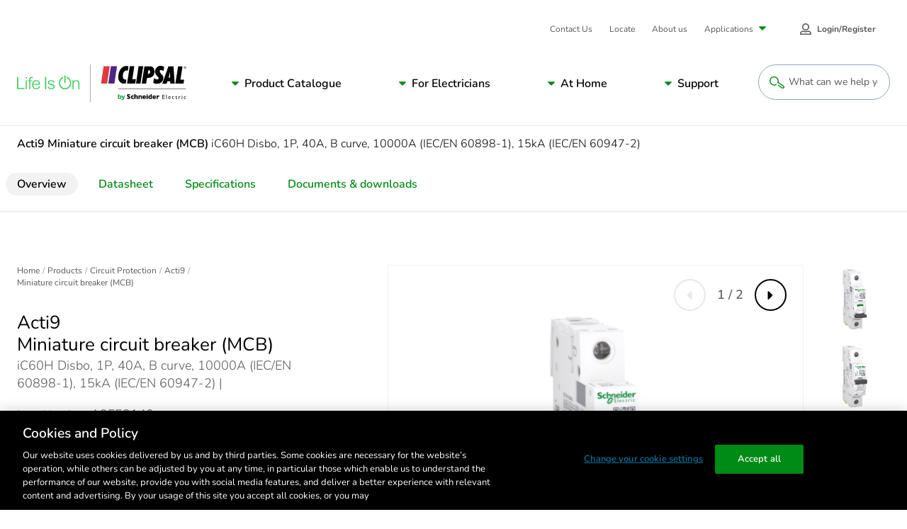

--- FILE ---
content_type: text/html; charset=utf-8
request_url: https://www.clipsal.com/products/circuit-protection/acti9/miniature-circuit-breaker-mcb-ic60h-disbo-1p-40a-b-curve-10000a-iec-en-60898-1-15ka-iec-en-a9f53140?itemno=A9F53140
body_size: 31745
content:


<!DOCTYPE html>

<html lang="en">
<head id="head">
	<meta name="viewport" content="width =device-width, initial-scale=1"/>
	<meta charset="UTF-8"/>
	
	
    <meta property="og:type" content="website" />
        <title>Acti9 Miniature circuit breaker (MCB) iC60H Disbo, 1P, 40A, B curve, 10000A (IEC/EN 60898-1), 15kA (IEC/EN 60947-2)</title>
        <meta property="og:title" content="Acti9 Miniature circuit breaker (MCB) iC60H Disbo, 1P, 40A, B curve, 10000A (IEC/EN 60898-1), 15kA (IEC/EN 60947-2)" />
        <meta name="description" content="View the A9F53140 product features, specifications, documents and FAQs. Acti9 Miniature circuit breaker (MCB) iC60H Disbo, 1P, 40A, B curve, 10000A (IEC/EN 60898-1), 15kA (IEC/EN 60947-2).">
        <meta property="og:description" content="View the A9F53140 product features, specifications, documents and FAQs. Acti9 Miniature circuit breaker (MCB) iC60H Disbo, 1P, 40A, B curve, 10000A (IEC/EN 60898-1), 15kA (IEC/EN 60947-2)." />
        <link rel="canonical" href="https://www.clipsal.com/products/circuit-protection/acti9/miniature-circuit-breaker-mcb-ic60h-disbo-1p-40a-b-curve-10000a-iec-en-60898-1-15ka-iec-en-a9f53140?itemno=A9F53140">
        <meta property="og:url" content="https://www.clipsal.com/products/circuit-protection/acti9/miniature-circuit-breaker-mcb-ic60h-disbo-1p-40a-b-curve-10000a-iec-en-60898-1-15ka-iec-en-a9f53140?itemno=A9F53140" />
    <meta property="og:site_name" content="Clipsal" />
        <meta property="og:image" content="https://download.se.com/files?p_Doc_Ref=A9F53140_Image&amp;p_File_Type=rendition_369_jpg" />
    <meta name="twitter:card" content="summary" />
        <meta name="twitter:title:text" content="Acti9 Miniature circuit breaker (MCB) iC60H Disbo, 1P, 40A, B curve, 10000A (IEC/EN 60898-1), 15kA (IEC/EN 60947-2)" />
        <meta name="twitter:description" content="View the A9F53140 product features, specifications, documents and FAQs. Acti9 Miniature circuit breaker (MCB) iC60H Disbo, 1P, 40A, B curve, 10000A (IEC/EN 60898-1), 15kA (IEC/EN 60947-2)." />
        <meta name="twitter:image" content="https://download.se.com/files?p_Doc_Ref=A9F53140_Image&amp;p_File_Type=rendition_369_jpg" />


	<script type="application/ld+json" nonce="8ZxIvuHz4K2IdXdhN7LyxhbirmiYbrqrqg2wvBoIS1s=">
{"name":"Acti9 Miniature circuit breaker (MCB) iC60H Disbo, 1P, 40A, B curve, 10000A (IEC/EN 60898-1), 15kA (IEC/EN 60947-2)","description":"View the A9F53140 product features, specifications, documents and FAQs. Acti9 Miniature circuit breaker (MCB) iC60H Disbo, 1P, 40A, B curve, 10000A (IEC/EN 60898-1), 15kA (IEC/EN 60947-2).","image":["https://download.se.com/files?p_Doc_Ref=A9F53140_Image&p_File_Type=rendition_369_jpg","https://download.se.com/files?p_Doc_Ref=A9F53140_Image-ON&p_File_Type=rendition_369_jpg"],"sku":"A9F53140","mpn":"A9F53140","gtin13":"3606480514296","brand":{"name":"Schneider Electric","@type":"Brand"},"offers":{"price":104.000000000,"priceCurrency":"AUD","itemCondition":"https://schema.org/NewCondition","availability":"https://schema.org/OutOfStock","@type":"Offer"},"@context":"https://schema.org/","@type":"Product"}</script>

	
<link rel="apple-touch-icon" sizes="180x180" href="/SchneiderElectric-FED/assets/favicon/clipsal/apple-touch-icon.png">
<link rel="icon" type="image/png" sizes="32x32" href="/SchneiderElectric-FED/assets/favicon/clipsal/favicon-32x32.png">
<link rel="icon" type="image/png" sizes="16x16" href="/SchneiderElectric-FED/assets/favicon/clipsal/favicon-16x16.png">
<link rel="manifest" href="/SchneiderElectric-FED/assets/favicon/clipsal/manifest.json" />
<link rel="mask-icon" href="/SchneiderElectric-FED/assets/favicon/clipsal/safari-pinned-tab.svg" color="#dc2c34">
<link rel="shortcut icon" href="/SchneiderElectric-FED/assets/favicon/clipsal/favicon.ico">
<meta name="msapplication-config" content="/SchneiderElectric-FED/assets/favicon/clipsal/browserconfig.xml">
<meta name="theme-color" content="#ffffff">
	
	<link rel="preload stylesheet" as="style" type="text/css" href="/SchneiderElectric-FED/css/prodDetailStyles.css?v=10.0.45.000.10948319480">

	<link href="/_content/Kentico.Content.Web.Rcl/Content/Bundles/Public/systemPageComponents.min.css" rel="stylesheet" />



    <!-- Google Tag Manager -->
<script id='gtmScript' nonce='8ZxIvuHz4K2IdXdhN7LyxhbirmiYbrqrqg2wvBoIS1s='>(function(w,d,s,l,i){w[l]=w[l]||[];w[l].push({'gtm.start':
new Date().getTime(),event:'gtm.js'});var f=d.getElementsByTagName(s)[0],
j=d.createElement(s),dl=l!='dataLayer'?'&l='+l:'';j.async=true;j.src=
'https://www.googletagmanager.com/gtm.js?id='+i+dl;var n=d.querySelector('[nonce]');
n&&j.setAttribute('nonce',n.nonce||n.getAttribute('nonce'));f.parentNode.insertBefore(j,f);
})(window,document,'script','dataLayer','GTM-P5LK2FC6');</script>
<!-- End Google Tag Manager -->
<!-- Google Tag Manager -->
<script nonce="8ZxIvuHz4K2IdXdhN7LyxhbirmiYbrqrqg2wvBoIS1s=">(function(w,d,s,l,i){w[l]=w[l]||[];w[l].push({'gtm.start':
new Date().getTime(),event:'gtm.js'});var f=d.getElementsByTagName(s)[0],
j=d.createElement(s),dl=l!='dataLayer'?'&l='+l:'';j.async=true;j.src=
'https://www.googletagmanager.com/gtm.js?id='+i+dl;f.parentNode.insertBefore(j,f);
})(window,document,'script','dataLayer','GTM-KB3SM8RZ');</script>
<!-- End Google Tag Manager -->

  
      <noscript><link rel="stylesheet" href="/SchneiderElectric-FED/assets/embedded-chat/chat-prod.css"></noscript>
  



<script type="text/javascript" src="https://js-cdn.dynatrace.com/jstag/147f84b2bdc/bf45848ori/12d33ddb07f61e60_complete.js" crossorigin="anonymous" nonce="8ZxIvuHz4K2IdXdhN7LyxhbirmiYbrqrqg2wvBoIS1s=" async defer></script>
<script nonce="8ZxIvuHz4K2IdXdhN7LyxhbirmiYbrqrqg2wvBoIS1s=" src="https://www.google.com/recaptcha/api.js?render=6LeIqwsfAAAAAKx8mSMwGSXavfsQdAw-6NsO4nU0&render=explicit&onload=onloadRecaptchaCallback" async defer></script>

<script nonce="8ZxIvuHz4K2IdXdhN7LyxhbirmiYbrqrqg2wvBoIS1s=">(window.BOOMR_mq=window.BOOMR_mq||[]).push(["addVar",{"rua.upush":"false","rua.cpush":"false","rua.upre":"false","rua.cpre":"true","rua.uprl":"false","rua.cprl":"false","rua.cprf":"false","rua.trans":"SJ-53415a50-0169-4061-9acb-01b12729deb0","rua.cook":"true","rua.ims":"false","rua.ufprl":"false","rua.cfprl":"true","rua.isuxp":"false","rua.texp":"norulematch","rua.ceh":"false","rua.ueh":"false","rua.ieh.st":"0"}]);</script>
<script nonce="8ZxIvuHz4K2IdXdhN7LyxhbirmiYbrqrqg2wvBoIS1s=">!function(){function o(n,i){if(n&&i)for(var r in i)i.hasOwnProperty(r)&&(void 0===n[r]?n[r]=i[r]:n[r].constructor===Object&&i[r].constructor===Object?o(n[r],i[r]):n[r]=i[r])}try{var n=decodeURIComponent("%20%7B%0A%20%20%20%20%22RT%22%3A%20%7B%0A%20%20%20%20%20%20%20%20%22cookie%22%3A%20%22%22%0A%20%20%20%20%7D%0A%7D");if(n.length>0&&window.JSON&&"function"==typeof window.JSON.parse){var i=JSON.parse(n);void 0!==window.BOOMR_config?o(window.BOOMR_config,i):window.BOOMR_config=i}}catch(r){window.console&&"function"==typeof window.console.error&&console.error("mPulse: Could not parse configuration",r)}}();</script>
                              <script nonce="8ZxIvuHz4K2IdXdhN7LyxhbirmiYbrqrqg2wvBoIS1s=">!function(e){var n="https://s.go-mpulse.net/boomerang/";if("False"=="True")e.BOOMR_config=e.BOOMR_config||{},e.BOOMR_config.PageParams=e.BOOMR_config.PageParams||{},e.BOOMR_config.PageParams.pci=!0,n="https://s2.go-mpulse.net/boomerang/";if(window.BOOMR_API_key="UQUYC-ZV78G-7YQ38-M9EVY-54WYJ",function(){function e(){if(!o){var e=document.createElement("script");e.id="boomr-scr-as",e.src=window.BOOMR.url,e.async=!0,i.parentNode.appendChild(e),o=!0}}function t(e){o=!0;var n,t,a,r,d=document,O=window;if(window.BOOMR.snippetMethod=e?"if":"i",t=function(e,n){var t=d.createElement("script");t.id=n||"boomr-if-as",t.src=window.BOOMR.url,BOOMR_lstart=(new Date).getTime(),e=e||d.body,e.appendChild(t)},!window.addEventListener&&window.attachEvent&&navigator.userAgent.match(/MSIE [67]\./))return window.BOOMR.snippetMethod="s",void t(i.parentNode,"boomr-async");a=document.createElement("IFRAME"),a.src="about:blank",a.title="",a.role="presentation",a.loading="eager",r=(a.frameElement||a).style,r.width=0,r.height=0,r.border=0,r.display="none",i.parentNode.appendChild(a);try{O=a.contentWindow,d=O.document.open()}catch(_){n=document.domain,a.src="javascript:var d=document.open();d.domain='"+n+"';void(0);",O=a.contentWindow,d=O.document.open()}if(n)d._boomrl=function(){this.domain=n,t()},d.write("<bo"+"dy onload='document._boomrl();'>");else if(O._boomrl=function(){t()},O.addEventListener)O.addEventListener("load",O._boomrl,!1);else if(O.attachEvent)O.attachEvent("onload",O._boomrl);d.close()}function a(e){window.BOOMR_onload=e&&e.timeStamp||(new Date).getTime()}if(!window.BOOMR||!window.BOOMR.version&&!window.BOOMR.snippetExecuted){window.BOOMR=window.BOOMR||{},window.BOOMR.snippetStart=(new Date).getTime(),window.BOOMR.snippetExecuted=!0,window.BOOMR.snippetVersion=12,window.BOOMR.url=n+"UQUYC-ZV78G-7YQ38-M9EVY-54WYJ";var i=document.currentScript||document.getElementsByTagName("script")[0],o=!1,r=document.createElement("link");if(r.relList&&"function"==typeof r.relList.supports&&r.relList.supports("preload")&&"as"in r)window.BOOMR.snippetMethod="p",r.href=window.BOOMR.url,r.rel="preload",r.as="script",r.addEventListener("load",e),r.addEventListener("error",function(){t(!0)}),setTimeout(function(){if(!o)t(!0)},3e3),BOOMR_lstart=(new Date).getTime(),i.parentNode.appendChild(r);else t(!1);if(window.addEventListener)window.addEventListener("load",a,!1);else if(window.attachEvent)window.attachEvent("onload",a)}}(),"".length>0)if(e&&"performance"in e&&e.performance&&"function"==typeof e.performance.setResourceTimingBufferSize)e.performance.setResourceTimingBufferSize();!function(){if(BOOMR=e.BOOMR||{},BOOMR.plugins=BOOMR.plugins||{},!BOOMR.plugins.AK){var n="true"=="true"?1:0,t="cookiepresent",a="aoej5hyxhzcdc2luck6q-f-2df010bab-clientnsv4-s.akamaihd.net",i="false"=="true"?2:1,o={"ak.v":"39","ak.cp":"1103901","ak.ai":parseInt("658025",10),"ak.ol":"0","ak.cr":9,"ak.ipv":4,"ak.proto":"h2","ak.rid":"84e12e36","ak.r":47358,"ak.a2":n,"ak.m":"dsca","ak.n":"essl","ak.bpcip":"3.136.158.0","ak.cport":43074,"ak.gh":"23.208.24.235","ak.quicv":"","ak.tlsv":"tls1.3","ak.0rtt":"","ak.0rtt.ed":"","ak.csrc":"-","ak.acc":"","ak.t":"1769214653","ak.ak":"hOBiQwZUYzCg5VSAfCLimQ==bBqCRBmd/2NRdJTE+aUNS439hglQT7fQCwmWhr+Oe3sooGDzBeXlkpjeXEpQxayxMvC9XVBz29ieP2cWHGwHX35+iwZD4PU0aGabWb0EhpL/oHTsXeh+3yTkp2e8YSYckV1VHks5fLOOaTIZgd4/zQb8uTMq75jOMVwBy//HfKQYFDeAE0I7kyQuKOGd8qPngCQDNhmnb2ubr2AY/IbQQ8ZrwodeCFGvlWg1iQCpSedI/1rtTrpLOR8H+030Y5Zq8vvL5HHnwdtqpOc8fr1AcIArryI8BUMVPnbM/BfWVUeGe2Lz8kKEJU7zSfak6znRJY/QV4aXq6q1FdVmZaLADGd2ZR/LLEuvGpzboY4x5jIlKTfHNVEcEjTC6RFQ/w9ratLPIb3BynweTKTtrT2K5hCoxSP8BDsUXIy3D1g93dM=","ak.pv":"133","ak.dpoabenc":"","ak.tf":i};if(""!==t)o["ak.ruds"]=t;var r={i:!1,av:function(n){var t="http.initiator";if(n&&(!n[t]||"spa_hard"===n[t]))o["ak.feo"]=void 0!==e.aFeoApplied?1:0,BOOMR.addVar(o)},rv:function(){var e=["ak.bpcip","ak.cport","ak.cr","ak.csrc","ak.gh","ak.ipv","ak.m","ak.n","ak.ol","ak.proto","ak.quicv","ak.tlsv","ak.0rtt","ak.0rtt.ed","ak.r","ak.acc","ak.t","ak.tf"];BOOMR.removeVar(e)}};BOOMR.plugins.AK={akVars:o,akDNSPreFetchDomain:a,init:function(){if(!r.i){var e=BOOMR.subscribe;e("before_beacon",r.av,null,null),e("onbeacon",r.rv,null,null),r.i=!0}return this},is_complete:function(){return!0}}}}()}(window);</script></head>
<body class=" LTR Safari Chrome Safari46 Chrome46 ENAU ContentBody">


    <!-- Google Tag Manager (noscript) -->
<noscript><iframe src="https://www.googletagmanager.com/ns.html?id=GTM-P5LK2FC6" height="0" width="0" style="display:none;visibility:hidden"></iframe></noscript>
<!-- End Google Tag Manager (noscript) -->
<!-- Google Tag Manager (noscript) -->
<noscript><iframe src="https://www.googletagmanager.com/ns.html?id=GTM-KB3SM8RZ"
height="0" width="0" style="display:none;visibility:hidden"></iframe></noscript>
<!-- End Google Tag Manager (noscript) -->






	

    <script type="text/javascript" language="javascript" nonce="8ZxIvuHz4K2IdXdhN7LyxhbirmiYbrqrqg2wvBoIS1s=">
        window.dataLayer = window.dataLayer || [];
        window.dataLayer.push({"event":"page_view","digital_platform":"Clipsal","digital_platform_country":"au","environment":"Production","business_unit":"ENM HOME DISTRIBUTION","page_language":"EN","page_top_category":"circuit-protection","page_category":"acti9","page_sub_category":"miniature-circuit-breaker-mcb-ic60h-disbo-1p-40a-b-curve-10000a-iec-en-60898-1-15ka-iec-en-a9f53140?itemno=A9F53140","template":"Content managed page"});
    </script>





<div class="js-config" data-assets-path="/SchneiderElectric-FED" style="display:none;"></div>

<header class="s-header">
    


    <div class="strips"></div>
    <div class="fixed-header-bar">
        <div class="strips"></div>
        <div class="fixed-header-bar-content">
            <a href="/" class="logo" rel="home">
                <img src="/getmedia/889c7d82-ca02-4265-8bd2-334adddcab06/logo-clipsal-short.svg?ext=.svg" alt="Clipsal logo" />
            </a>
            <button type="button" class="open-search">
                <svg class="svg-icon search-btn" style=""><use xlink:href="#pictogram-search"></use></svg>
                <span>Search</span>
            </button>
            <button class="c-mobile-nav-trigger js-mobile-nav-trigger" type="button" aria-label="Mobile Menu" aria-controls="primary-links">
                <span class="flex-wrapper">
                    <span class="hamburger-box">
                        <span class="hamburger-inner"></span>
                    </span>
                    Menu
                </span>
            </button>
        </div>
    </div>
    <nav id="primary-links" class="header-nav js-header-nav" role="navigation">
        <div class="fixed-header-bar static">
            <div class="fixed-header-bar-content">
                <span>Menu</span>
                <button class="c-mobile-nav-trigger back-button js-mobile-back" type="button" aria-label="Back Mobile Menu" aria-controls="primary-links" tabindex="-1">
                    <span class="flex-wrapper">
                        <svg class="svg-icon ">
                            <use xlink:href="#caret-left"></use>
                        </svg>
                        Back
                    </span>
                </button>
                <button class="c-mobile-nav-trigger is-active js-mobile-nav-trigger" type="button" aria-label="Mobile Menu" aria-controls="primary-links">
                    <span class="flex-wrapper">
                        <span class="hamburger-box">
                            <span class="hamburger-inner"></span>
                        </span>
                    </span>
                </button>
            </div>
        </div>

        <a href="/" class="logo" rel="home">
            <img src="/getmedia/69fe9d05-01cc-43d8-812c-82e13014528b/logo-clipsal.svg?ext=.svg" alt="Clipsal logo" />
        </a>

        
             
            


<div class="c-main-menu-container js-main-menu">
	<!-- MainNavigation -->
	<div class="submenu-header">Menu</div>
	<ul class="c-main-menu">
		<li>
				<a class="submenu-parent" href="#">Product Catalogue</a>
				<button type="button" role="button" aria-pressed="false" aria-label="Navigation Sub Menu" class="has-submenu js-open-submenu">
					Product Catalogue
				</button>
				<div class="submenu submenu-first catalogue js-submenu" aria-hidden="true">
					<div class="submenu-header">View product catalogue by...</div>
					<div class="catalogue-filters">
						<div class="c-tabs-filter js-tabs" data-tab-content-id="catalogue-same-as-filter" data-history="false">
							<div class="tabs-filter-title">View by</div>
							<ul class="tabs-list">
										<li class="tab js-tab-item active" tabindex="0">
											<div class="tab-btn">Range/Series</div>
										</li>
										<li class="tab js-tab-item " tabindex="0">
											<div class="tab-btn">Product Category</div>
										</li>
										<li class="tab js-tab-item " tabindex="0">
											<div class="tab-btn">Room</div>
										</li>
							</ul>
						</div>
						<a class="catalogue-filters-link" href="/products" target="_self">Browse all</a>
					</div>
					<ul id="catalogue-same-as-filter" class="submenu-list js-submenu-list">

								<li>
									<a class="submenu-parent" href="#">Range/Series</a>
									<button type="button" role="button" aria-pressed="false" aria-label="Navigation Sub Menu" class="has-submenu js-open-submenu">
										Range/Series
									</button>
									<div class="submenu js-submenu | catalogue-group" aria-hidden="true">

										<div class="submenu-header">Product catalogue by range &amp; series</div>
										<ul class="submenu-list js-submenu-list">
													<li>
															<a class="submenu-parent" href="/products/power-points-switches">
																<svg class='svg-icon'><use xlink:href='#pictogram-electrical'></use></svg>
																Power Points and Switches
															</a>
															<button type="button" role="button" aria-pressed="false" aria-label="Navigation Sub Menu" class="has-submenu js-open-submenu">
																<svg class='svg-icon'><use xlink:href='#pictogram-electrical'></use></svg>
																Power Points and Switches
															</button>
															<div class="submenu js-submenu" aria-hidden="true">
																<div class="submenu-header">Power Points and Switches</div>
																<ul class="submenu-list js-submenu-list">
																	<li class="desktop-hidden">
																		<a href="/products/power-points-switches" target="_self" class="submenu-link-2">
																			Explore Power Points and Switches
																		</a>
																	</li>
																		<li>
																			<a href="/products/power-points-switches/2000-series" target="_self" class="submenu-link-2">
																				2000 Series
																			</a>
																		</li>
																		<li>
																			<a href="/products/power-points-switches/600-series" target="_self" class="submenu-link-2">
																				600 Series
																			</a>
																		</li>
																		<li>
																			<a href="/products/power-points-switches/c-bus-edlt" target="_self" class="submenu-link-2">
																				C-Bus eDLT
																			</a>
																		</li>
																		<li>
																			<a href="/products/power-points-switches/classic-c2000-series" target="_self" class="submenu-link-2">
																				Classic C2000 Series
																			</a>
																		</li>
																		<li>
																			<a href="/products/power-points-switches/clipsal-mechanisms" target="_self" class="submenu-link-2">
																				Clipsal - Mechanisms
																			</a>
																		</li>
																		<li>
																			<a href="/products/power-points-switches/clipsal-iconic" target="_self" class="submenu-link-2">
																				Clipsal Iconic
																			</a>
																		</li>
																		<li>
																			<a href="/products/power-points-switches/iconic-outdoor" target="_self" class="submenu-link-2">
																				Iconic Outdoor
																			</a>
																		</li>
																		<li>
																			<a href="/products/power-points-switches/impress-series" target="_self" class="submenu-link-2">
																				Impress Series
																			</a>
																		</li>
																		<li>
																			<a href="/products/power-points-switches/metal-plate-series" target="_self" class="submenu-link-2">
																				Metal Plate Series
																			</a>
																		</li>
																		<li>
																			<a href="/products/power-points-switches/prestige-p2000-series" target="_self" class="submenu-link-2">
																				Prestige P2000 Series
																			</a>
																		</li>
																		<li>
																			<a href="/products/power-points-switches/pro-series" target="_self" class="submenu-link-2">
																				Pro Series
																			</a>
																		</li>
																		<li>
																			<a href="/products/power-points-switches/rowco-series" target="_self" class="submenu-link-2">
																				Rowco Series
																			</a>
																		</li>
																		<li>
																			<a href="/products/power-points-switches/saturn-inc-saturn-horizon" target="_self" class="submenu-link-2">
																				Saturn (inc. Saturn Horizon)
																			</a>
																		</li>
																		<li>
																			<a href="/products/power-points-switches/saturn-one-touch" target="_self" class="submenu-link-2">
																				Saturn One Touch
																			</a>
																		</li>
																		<li>
																			<a href="/products/power-points-switches/saturn-zen" target="_self" class="submenu-link-2">
																				Saturn Zen
																			</a>
																		</li>
																		<li>
																			<a href="/products/power-points-switches/standard-series" target="_self" class="submenu-link-2">
																				Standard Series
																			</a>
																		</li>
																		<li>
																			<a href="/products/power-points-switches/weathershield" target="_self" class="submenu-link-2">
																				Weathershield
																			</a>
																		</li>
																		<li>
																			<a href="/products/power-points-switches/clipsal-iconic-essence" target="_self" class="submenu-link-2">
																				Clipsal Iconic Essence
																			</a>
																		</li>
																		<li>
																			<a href="/products/power-points-switches/clipsal-iconic-styl" target="_self" class="submenu-link-2">
																				Clipsal Iconic Styl
																			</a>
																		</li>
																		<li>
																			<a href="/products/power-points-switches/solis" target="_self" class="submenu-link-2">
																				Solis
																			</a>
																		</li>
																		<li>
																			<a href="/products/power-points-switches/solis-t-series" target="_self" class="submenu-link-2">
																				Solis T Series
																			</a>
																		</li>
																</ul>
															</div>
													</li>
													<li>
															<a class="submenu-parent" href="/products/lighting">
																<svg class='svg-icon'><use xlink:href='#pictogram-light'></use></svg>
																Lighting
															</a>
															<button type="button" role="button" aria-pressed="false" aria-label="Navigation Sub Menu" class="has-submenu js-open-submenu">
																<svg class='svg-icon'><use xlink:href='#pictogram-light'></use></svg>
																Lighting
															</button>
															<div class="submenu js-submenu" aria-hidden="true">
																<div class="submenu-header">Lighting</div>
																<ul class="submenu-list js-submenu-list">
																	<li class="desktop-hidden">
																		<a href="/products/lighting" target="_self" class="submenu-link-2">
																			Explore Lighting
																		</a>
																	</li>
																		<li>
																			<a href="/products/lighting/clipsal-lighting" target="_self" class="submenu-link-2">
																				Clipsal - Lighting
																			</a>
																		</li>
																</ul>
															</div>
													</li>
													<li>
															<a class="submenu-parent" href="/products/air-movement-heating">
																<svg class='svg-icon'><use xlink:href='#pictogram-fan'></use></svg>
																Air Movement &amp; Heating
															</a>
															<button type="button" role="button" aria-pressed="false" aria-label="Navigation Sub Menu" class="has-submenu js-open-submenu">
																<svg class='svg-icon'><use xlink:href='#pictogram-fan'></use></svg>
																Air Movement &amp; Heating
															</button>
															<div class="submenu js-submenu" aria-hidden="true">
																<div class="submenu-header">Air Movement &amp; Heating</div>
																<ul class="submenu-list js-submenu-list">
																	<li class="desktop-hidden">
																		<a href="/products/air-movement-heating" target="_self" class="submenu-link-2">
																			Explore Air Movement &amp; Heating
																		</a>
																	</li>
																		<li>
																			<a href="/products/air-movement-heating/airflow" target="_self" class="submenu-link-2">
																				Airflow
																			</a>
																		</li>
																		<li>
																			<a href="/products/air-movement-heating/airflow-caloundra-range" target="_self" class="submenu-link-2">
																				Airflow Caloundra Range
																			</a>
																		</li>
																		<li>
																			<a href="/products/air-movement-heating/airflow-zen-fan" target="_self" class="submenu-link-2">
																				Airflow Zen Fan
																			</a>
																		</li>
																</ul>
															</div>
													</li>
													<li>
															<a class="submenu-parent" href="/products/smart-home-solutions">
																<svg class='svg-icon'><use xlink:href='#pictogram-switch'></use></svg>
																Smart Home Solutions
															</a>
															<button type="button" role="button" aria-pressed="false" aria-label="Navigation Sub Menu" class="has-submenu js-open-submenu">
																<svg class='svg-icon'><use xlink:href='#pictogram-switch'></use></svg>
																Smart Home Solutions
															</button>
															<div class="submenu js-submenu" aria-hidden="true">
																<div class="submenu-header">Smart Home Solutions</div>
																<ul class="submenu-list js-submenu-list">
																	<li class="desktop-hidden">
																		<a href="/products/smart-home-solutions" target="_self" class="submenu-link-2">
																			Explore Smart Home Solutions
																		</a>
																	</li>
																		<li>
																			<a href="/products/smart-home-solutions/c-bus" target="_self" class="submenu-link-2">
																				C-Bus
																			</a>
																		</li>
																		<li>
																			<a href="/products/smart-home-solutions/dalicontrol" target="_self" class="submenu-link-2">
																				DaliControl
																			</a>
																		</li>
																		<li>
																			<a href="/products/smart-home-solutions/wiser-smart-home-solutions" target="_self" class="submenu-link-2">
																				Wiser Smart Home Solutions
																			</a>
																		</li>
																</ul>
															</div>
													</li>
													<li>
															<a class="submenu-parent" href="/products/security-safety">
																<svg class='svg-icon'><use xlink:href='#pictogram-residential'></use></svg>
																Security and Safety
															</a>
															<button type="button" role="button" aria-pressed="false" aria-label="Navigation Sub Menu" class="has-submenu js-open-submenu">
																<svg class='svg-icon'><use xlink:href='#pictogram-residential'></use></svg>
																Security and Safety
															</button>
															<div class="submenu js-submenu" aria-hidden="true">
																<div class="submenu-header">Security and Safety</div>
																<ul class="submenu-list js-submenu-list">
																	<li class="desktop-hidden">
																		<a href="/products/security-safety" target="_self" class="submenu-link-2">
																			Explore Security and Safety
																		</a>
																	</li>
																		<li>
																			<a href="/products/security-safety/752-series-motion-sensors" target="_self" class="submenu-link-2">
																				752 Series Motion Sensors
																			</a>
																		</li>
																		<li>
																			<a href="/products/security-safety/753-series-motion-sensors" target="_self" class="submenu-link-2">
																				753 Series Motion Sensors
																			</a>
																		</li>
																		<li>
																			<a href="/products/security-safety/755-series-smoke-alarms" target="_self" class="submenu-link-2">
																				755 Series Smoke Alarms
																			</a>
																		</li>
																		<li>
																			<a href="/products/security-safety/infrascan" target="_self" class="submenu-link-2">
																				Infrascan
																			</a>
																		</li>
																</ul>
															</div>
													</li>
													<li>
															<a class="submenu-parent" href="/products/electrical-accessories">
																<svg class='svg-icon'><use xlink:href='#pictogram-electrical'></use></svg>
																Electrical Accessories
															</a>
															<button type="button" role="button" aria-pressed="false" aria-label="Navigation Sub Menu" class="has-submenu js-open-submenu">
																<svg class='svg-icon'><use xlink:href='#pictogram-electrical'></use></svg>
																Electrical Accessories
															</button>
															<div class="submenu js-submenu" aria-hidden="true">
																<div class="submenu-header">Electrical Accessories</div>
																<ul class="submenu-list js-submenu-list">
																	<li class="desktop-hidden">
																		<a href="/products/electrical-accessories" target="_self" class="submenu-link-2">
																			Explore Electrical Accessories
																		</a>
																	</li>
																		<li>
																			<a href="/products/electrical-accessories/500-series" target="_self" class="submenu-link-2">
																				500 Series
																			</a>
																		</li>
																		<li>
																			<a href="/products/electrical-accessories/900-series" target="_self" class="submenu-link-2">
																				900 Series
																			</a>
																		</li>
																		<li>
																			<a href="/products/electrical-accessories/clipsal-general-accessories" target="_self" class="submenu-link-2">
																				Clipsal - General Accessories
																			</a>
																		</li>
																		<li>
																			<a href="/products/electrical-accessories/clipsal-mounting-accessories" target="_self" class="submenu-link-2">
																				Clipsal - Mounting Accessories
																			</a>
																		</li>
																		<li>
																			<a href="/products/electrical-accessories/clipsal-safety-protection" target="_self" class="submenu-link-2">
																				Clipsal - Safety and Protection
																			</a>
																		</li>
																		<li>
																			<a href="/products/electrical-accessories/mureva" target="_self" class="submenu-link-2">
																				Mureva
																			</a>
																		</li>
																		<li>
																			<a href="/products/electrical-accessories/qc-series" target="_self" class="submenu-link-2">
																				QC Series
																			</a>
																		</li>
																		<li>
																			<a href="/products/electrical-accessories/thorsman" target="_self" class="submenu-link-2">
																				Thorsman
																			</a>
																		</li>
																</ul>
															</div>
													</li>
													<li>
															<a class="submenu-parent" href="/products/electric-vehicle-chargers">
																<svg class='svg-icon'><use xlink:href='#pictogram-leaf'></use></svg>
																Electric Vehicle Chargers
															</a>
															<button type="button" role="button" aria-pressed="false" aria-label="Navigation Sub Menu" class="has-submenu js-open-submenu">
																<svg class='svg-icon'><use xlink:href='#pictogram-leaf'></use></svg>
																Electric Vehicle Chargers
															</button>
															<div class="submenu js-submenu" aria-hidden="true">
																<div class="submenu-header">Electric Vehicle Chargers</div>
																<ul class="submenu-list js-submenu-list">
																	<li class="desktop-hidden">
																		<a href="/products/electric-vehicle-chargers" target="_self" class="submenu-link-2">
																			Explore Electric Vehicle Chargers
																		</a>
																	</li>
																		<li>
																			<a href="/products/electric-vehicle-chargers/schneider-charge" target="_self" class="submenu-link-2">
																				Schneider Charge
																			</a>
																		</li>
																		<li>
																			<a href="/products/electric-vehicle-chargers/evlink-pro-dc-above-120-kw" target="_self" class="submenu-link-2">
																				EVlink Pro DC (above 120 kW)
																			</a>
																		</li>
																		<li>
																			<a href="/products/electric-vehicle-chargers/evlink-pro-dc-up-to-60-kw" target="_self" class="submenu-link-2">
																				EVlink Pro DC (up to 60 kW)
																			</a>
																		</li>
																		<li>
																			<a href="/products/electric-vehicle-chargers/evlink-pro-ac" target="_self" class="submenu-link-2">
																				EVlink Pro AC
																			</a>
																		</li>
																		<li>
																			<a href="/products/electric-vehicle-chargers/ecostruxure-ev-charging-expert" target="_self" class="submenu-link-2">
																				EcoStruxure EV Charging Expert
																			</a>
																		</li>
																		<li>
																			<a href="/products/electric-vehicle-chargers/schneider-charge-pro" target="_self" class="submenu-link-2">
																				Schneider Charge Pro
																			</a>
																		</li>
																</ul>
															</div>
													</li>
													<li>
															<a class="submenu-parent" href="/products/industrial">
																<svg class='svg-icon'><use xlink:href='#pictogram-machine'></use></svg>
																Industrial
															</a>
															<button type="button" role="button" aria-pressed="false" aria-label="Navigation Sub Menu" class="has-submenu js-open-submenu">
																<svg class='svg-icon'><use xlink:href='#pictogram-machine'></use></svg>
																Industrial
															</button>
															<div class="submenu js-submenu" aria-hidden="true">
																<div class="submenu-header">Industrial</div>
																<ul class="submenu-list js-submenu-list">
																	<li class="desktop-hidden">
																		<a href="/products/industrial" target="_self" class="submenu-link-2">
																			Explore Industrial
																		</a>
																	</li>
																		<li>
																			<a href="/products/industrial/56-series" target="_self" class="submenu-link-2">
																				56 Series
																			</a>
																		</li>
																		<li>
																			<a href="/products/industrial/66-series" target="_self" class="submenu-link-2">
																				66 Series
																			</a>
																		</li>
																		<li>
																			<a href="/products/industrial/67-series" target="_self" class="submenu-link-2">
																				67 Series
																			</a>
																		</li>
																		<li>
																			<a href="/products/industrial/7-series" target="_self" class="submenu-link-2">
																				7 Series
																			</a>
																		</li>
																		<li>
																			<a href="/products/industrial/altistart" target="_self" class="submenu-link-2">
																				Altistart
																			</a>
																		</li>
																		<li>
																			<a href="/products/industrial/altivar" target="_self" class="submenu-link-2">
																				Altivar
																			</a>
																		</li>
																		<li>
																			<a href="/products/industrial/climasys" target="_self" class="submenu-link-2">
																				ClimaSys
																			</a>
																		</li>
																		<li>
																			<a href="/products/industrial/clipsal-panel-mount" target="_self" class="submenu-link-2">
																				Clipsal - Panel Mount
																			</a>
																		</li>
																		<li>
																			<a href="/products/industrial/easy56" target="_self" class="submenu-link-2">
																				Easy56&#x2122;
																			</a>
																		</li>
																		<li>
																			<a href="/products/industrial/encapsulated-chassis" target="_self" class="submenu-link-2">
																				Encapsulated Chassis
																			</a>
																		</li>
																		<li>
																			<a href="/products/industrial/harmony" target="_self" class="submenu-link-2">
																				Harmony
																			</a>
																		</li>
																		<li>
																			<a href="/products/industrial/lexium" target="_self" class="submenu-link-2">
																				Lexium
																			</a>
																		</li>
																		<li>
																			<a href="/products/industrial/linergy" target="_self" class="submenu-link-2">
																				Linergy
																			</a>
																		</li>
																		<li>
																			<a href="/products/industrial/metal-clad" target="_self" class="submenu-link-2">
																				Metal Clad
																			</a>
																		</li>
																		<li>
																			<a href="/products/industrial/modicon" target="_self" class="submenu-link-2">
																				Modicon
																			</a>
																		</li>
																		<li>
																			<a href="/products/industrial/pdl-distribution-equipment-accessories" target="_self" class="submenu-link-2">
																				PDL Distribution Equipment Accessories
																			</a>
																		</li>
																		<li>
																			<a href="/products/industrial/phaseo-abl7-abl8" target="_self" class="submenu-link-2">
																				Phaseo ABL7 ABL8
																			</a>
																		</li>
																		<li>
																			<a href="/products/industrial/pm2000-series" target="_self" class="submenu-link-2">
																				PM2000 series
																			</a>
																		</li>
																		<li>
																			<a href="/products/industrial/pm3000-series" target="_self" class="submenu-link-2">
																				PM3000 series
																			</a>
																		</li>
																		<li>
																			<a href="/products/industrial/powerlogic" target="_self" class="submenu-link-2">
																				PowerLogic
																			</a>
																		</li>
																		<li>
																			<a href="/products/industrial/spacial-crn" target="_self" class="submenu-link-2">
																				Spacial CRN
																			</a>
																		</li>
																		<li>
																			<a href="/products/industrial/spacial-s3d" target="_self" class="submenu-link-2">
																				Spacial S3D
																			</a>
																		</li>
																		<li>
																			<a href="/products/industrial/spacial-s3x" target="_self" class="submenu-link-2">
																				Spacial S3X
																			</a>
																		</li>
																		<li>
																			<a href="/products/industrial/spacial-sbm" target="_self" class="submenu-link-2">
																				Spacial SBM
																			</a>
																		</li>
																		<li>
																			<a href="/products/industrial/spacial-sm" target="_self" class="submenu-link-2">
																				Spacial SM
																			</a>
																		</li>
																		<li>
																			<a href="/products/industrial/tesys" target="_self" class="submenu-link-2">
																				TeSys
																			</a>
																		</li>
																		<li>
																			<a href="/products/industrial/thalassa" target="_self" class="submenu-link-2">
																				Thalassa
																			</a>
																		</li>
																		<li>
																			<a href="/products/industrial/zelio-logic" target="_self" class="submenu-link-2">
																				Zelio Logic
																			</a>
																		</li>
																</ul>
															</div>
													</li>
													<li>
															<a class="submenu-parent" href="/products/circuit-protection">
																<svg class='svg-icon'><use xlink:href='#pictogram-plug'></use></svg>
																Circuit Protection
															</a>
															<button type="button" role="button" aria-pressed="false" aria-label="Navigation Sub Menu" class="has-submenu js-open-submenu">
																<svg class='svg-icon'><use xlink:href='#pictogram-plug'></use></svg>
																Circuit Protection
															</button>
															<div class="submenu js-submenu" aria-hidden="true">
																<div class="submenu-header">Circuit Protection</div>
																<ul class="submenu-list js-submenu-list">
																	<li class="desktop-hidden">
																		<a href="/products/circuit-protection" target="_self" class="submenu-link-2">
																			Explore Circuit Protection
																		</a>
																	</li>
																		<li>
																			<a href="/products/circuit-protection/acti9" target="_self" class="submenu-link-2">
																				Acti9
																			</a>
																		</li>
																		<li>
																			<a href="/products/circuit-protection/compact" target="_self" class="submenu-link-2">
																				ComPact
																			</a>
																		</li>
																		<li>
																			<a href="/products/circuit-protection/max-4" target="_self" class="submenu-link-2">
																				Max 4
																			</a>
																		</li>
																		<li>
																			<a href="/products/circuit-protection/max9" target="_self" class="submenu-link-2">
																				Max9
																			</a>
																		</li>
																		<li>
																			<a href="/products/circuit-protection/multi9" target="_self" class="submenu-link-2">
																				Multi9
																			</a>
																		</li>
																		<li>
																			<a href="/products/circuit-protection/powertag" target="_self" class="submenu-link-2">
																				PowerTag
																			</a>
																		</li>
																		<li>
																			<a href="/products/circuit-protection/resi-max" target="_self" class="submenu-link-2">
																				Resi Max
																			</a>
																		</li>
																		<li>
																			<a href="/products/circuit-protection/sparkemate" target="_self" class="submenu-link-2">
																				Sparkemate
																			</a>
																		</li>
																		<li>
																			<a href="/products/circuit-protection/max9-pro" target="_self" class="submenu-link-2">
																				MAX9 PRO
																			</a>
																		</li>
																</ul>
															</div>
													</li>
													<li>
															<a class="submenu-parent" href="/products/cable-management">
																<svg class='svg-icon'><use xlink:href='#pictogram-tape'></use></svg>
																Cable Management
															</a>
															<button type="button" role="button" aria-pressed="false" aria-label="Navigation Sub Menu" class="has-submenu js-open-submenu">
																<svg class='svg-icon'><use xlink:href='#pictogram-tape'></use></svg>
																Cable Management
															</button>
															<div class="submenu js-submenu" aria-hidden="true">
																<div class="submenu-header">Cable Management</div>
																<ul class="submenu-list js-submenu-list">
																	<li class="desktop-hidden">
																		<a href="/products/cable-management" target="_self" class="submenu-link-2">
																			Explore Cable Management
																		</a>
																	</li>
																		<li>
																			<a href="/products/cable-management/1220s-series" target="_self" class="submenu-link-2">
																				1220S Series
																			</a>
																		</li>
																		<li>
																			<a href="/products/cable-management/canalis-kba" target="_self" class="submenu-link-2">
																				Canalis KBA
																			</a>
																		</li>
																		<li>
																			<a href="/products/cable-management/canalis-kbb" target="_self" class="submenu-link-2">
																				Canalis KBB
																			</a>
																		</li>
																		<li>
																			<a href="/products/cable-management/clipsal-cable-management" target="_self" class="submenu-link-2">
																				Clipsal - Cable Management
																			</a>
																		</li>
																		<li>
																			<a href="/products/cable-management/grp-series" target="_self" class="submenu-link-2">
																				GRP  Series
																			</a>
																		</li>
																		<li>
																			<a href="/products/cable-management/optiline" target="_self" class="submenu-link-2">
																				OptiLine
																			</a>
																		</li>
																		<li>
																			<a href="/products/cable-management/talplus" target="_self" class="submenu-link-2">
																				TALPlus
																			</a>
																		</li>
																</ul>
															</div>
													</li>
													<li>
															<a class="submenu-parent" href="/products/health-solutions">
																<svg class='svg-icon'><use xlink:href='#plus'></use></svg>
																Health Solutions
															</a>
															<button type="button" role="button" aria-pressed="false" aria-label="Navigation Sub Menu" class="has-submenu js-open-submenu">
																<svg class='svg-icon'><use xlink:href='#plus'></use></svg>
																Health Solutions
															</button>
															<div class="submenu js-submenu" aria-hidden="true">
																<div class="submenu-header">Health Solutions</div>
																<ul class="submenu-list js-submenu-list">
																	<li class="desktop-hidden">
																		<a href="/products/health-solutions" target="_self" class="submenu-link-2">
																			Explore Health Solutions
																		</a>
																	</li>
																		<li>
																			<a href="/products/health-solutions/medilec" target="_self" class="submenu-link-2">
																				Medilec
																			</a>
																		</li>
																</ul>
															</div>
													</li>
													<li>
															<a class="submenu-parent" href="/products/network-connectivity">
																<svg class='svg-icon'><use xlink:href='#pictogram-network'></use></svg>
																Network Connectivity
															</a>
															<button type="button" role="button" aria-pressed="false" aria-label="Navigation Sub Menu" class="has-submenu js-open-submenu">
																<svg class='svg-icon'><use xlink:href='#pictogram-network'></use></svg>
																Network Connectivity
															</button>
															<div class="submenu js-submenu" aria-hidden="true">
																<div class="submenu-header">Network Connectivity</div>
																<ul class="submenu-list js-submenu-list">
																	<li class="desktop-hidden">
																		<a href="/products/network-connectivity" target="_self" class="submenu-link-2">
																			Explore Network Connectivity
																		</a>
																	</li>
																		<li>
																			<a href="/products/network-connectivity/30-series" target="_self" class="submenu-link-2">
																				30 Series
																			</a>
																		</li>
																		<li>
																			<a href="/products/network-connectivity/actassi" target="_self" class="submenu-link-2">
																				Actassi
																			</a>
																		</li>
																		<li>
																			<a href="/products/network-connectivity/matv" target="_self" class="submenu-link-2">
																				MATV
																			</a>
																		</li>
																		<li>
																			<a href="/products/network-connectivity/starserve" target="_self" class="submenu-link-2">
																				Starserve
																			</a>
																		</li>
																		<li>
																			<a href="/products/network-connectivity/ups" target="_self" class="submenu-link-2">
																				UPS
																			</a>
																		</li>
																</ul>
															</div>
													</li>
										</ul>
									</div>
								</li>
								<li>
									<a class="submenu-parent" href="#">Product Category</a>
									<button type="button" role="button" aria-pressed="false" aria-label="Navigation Sub Menu" class="has-submenu js-open-submenu">
										Product Category
									</button>
									<div class="submenu js-submenu | catalogue-group" aria-hidden="true">

										<div class="submenu-header">Product catalogue by type</div>
										<ul class="submenu-list js-submenu-list">
													<li>
															<a class="submenu-parent" href="/products/power-points-switches">
																<svg class='svg-icon'><use xlink:href='#pictogram-electrical'></use></svg>
																Power Points and Switches
															</a>
															<button type="button" role="button" aria-pressed="false" aria-label="Navigation Sub Menu" class="has-submenu js-open-submenu">
																<svg class='svg-icon'><use xlink:href='#pictogram-electrical'></use></svg>
																Power Points and Switches
															</button>
															<div class="submenu js-submenu" aria-hidden="true">
																<div class="submenu-header">Power Points and Switches</div>
																<ul class="submenu-list js-submenu-list">
																	<li class="desktop-hidden">
																		<a href="/products/power-points-switches" target="_self" class="submenu-link-2">
																			Explore Power Points and Switches
																		</a>
																	</li>
																		<li>
																			<a href="/products/power-points-switches/iconic-skins" target="_self" class="submenu-link-2">
																				Iconic Skins
																			</a>
																		</li>
																		<li>
																			<a href="/products/power-points-switches/interior-power-points-switches" target="_self" class="submenu-link-2">
																				Interior Power Points and Switches
																			</a>
																		</li>
																		<li>
																			<a href="/products/power-points-switches/light-dimmer-switches" target="_self" class="submenu-link-2">
																				Light Dimmer Switches
																			</a>
																		</li>
																		<li>
																			<a href="/products/power-points-switches/mechanisms" target="_self" class="submenu-link-2">
																				Mechanisms
																			</a>
																		</li>
																		<li>
																			<a href="/products/power-points-switches/rcd-protected-power-points-switches" target="_self" class="submenu-link-2">
																				RCD Protected Power Points and Switches
																			</a>
																		</li>
																		<li>
																			<a href="/products/power-points-switches/usb-charger" target="_self" class="submenu-link-2">
																				USB Charger
																			</a>
																		</li>
																		<li>
																			<a href="/products/power-points-switches/weatherproof-power-points-switches" target="_self" class="submenu-link-2">
																				Weatherproof Power Points and Switches
																			</a>
																		</li>
																		<li>
																			<a href="/products/power-points-switches/iconic-pictogram-switches" target="_self" class="submenu-link-2">
																				Iconic Pictogram Switches
																			</a>
																		</li>
																		<li>
																			<a href="/products/power-points-switches/cooker-switches" target="_self" class="submenu-link-2">
																				Cooker Switches
																			</a>
																		</li>
																</ul>
															</div>
													</li>
													<li>
															<a class="submenu-parent" href="/products/lighting">
																<svg class='svg-icon'><use xlink:href='#pictogram-light'></use></svg>
																Lighting
															</a>
															<button type="button" role="button" aria-pressed="false" aria-label="Navigation Sub Menu" class="has-submenu js-open-submenu">
																<svg class='svg-icon'><use xlink:href='#pictogram-light'></use></svg>
																Lighting
															</button>
															<div class="submenu js-submenu" aria-hidden="true">
																<div class="submenu-header">Lighting</div>
																<ul class="submenu-list js-submenu-list">
																	<li class="desktop-hidden">
																		<a href="/products/lighting" target="_self" class="submenu-link-2">
																			Explore Lighting
																		</a>
																	</li>
																		<li>
																			<a href="/products/lighting/battens" target="_self" class="submenu-link-2">
																				Battens
																			</a>
																		</li>
																		<li>
																			<a href="/products/lighting/ceiling-lights" target="_self" class="submenu-link-2">
																				Ceiling Lights
																			</a>
																		</li>
																		<li>
																			<a href="/products/lighting/downlights" target="_self" class="submenu-link-2">
																				Downlights
																			</a>
																		</li>
																		<li>
																			<a href="/products/lighting/floodlights" target="_self" class="submenu-link-2">
																				Floodlights
																			</a>
																		</li>
																		<li>
																			<a href="/products/lighting/light-dimmer-switches" target="_self" class="submenu-link-2">
																				Light Dimmer Switches
																			</a>
																		</li>
																		<li>
																			<a href="/products/lighting/lighting-accessories" target="_self" class="submenu-link-2">
																				Lighting Accessories
																			</a>
																		</li>
																		<li>
																			<a href="/products/lighting/outdoor-lights" target="_self" class="submenu-link-2">
																				Outdoor Lights
																			</a>
																		</li>
																</ul>
															</div>
													</li>
													<li>
															<a class="submenu-parent" href="/products/air-movement-heating">
																<svg class='svg-icon'><use xlink:href='#pictogram-fan'></use></svg>
																Air Movement &amp; Heating
															</a>
															<button type="button" role="button" aria-pressed="false" aria-label="Navigation Sub Menu" class="has-submenu js-open-submenu">
																<svg class='svg-icon'><use xlink:href='#pictogram-fan'></use></svg>
																Air Movement &amp; Heating
															</button>
															<div class="submenu js-submenu" aria-hidden="true">
																<div class="submenu-header">Air Movement &amp; Heating</div>
																<ul class="submenu-list js-submenu-list">
																	<li class="desktop-hidden">
																		<a href="/products/air-movement-heating" target="_self" class="submenu-link-2">
																			Explore Air Movement &amp; Heating
																		</a>
																	</li>
																		<li>
																			<a href="/products/air-movement-heating/all-air-movement-heating" target="_self" class="submenu-link-2">
																				All Air Movement &amp; Heating
																			</a>
																		</li>
																		<li>
																			<a href="/products/air-movement-heating/fan-light-heaters-accessories" target="_self" class="submenu-link-2">
																				Fan Light Heaters &amp; Accessories
																			</a>
																		</li>
																		<li>
																			<a href="/products/air-movement-heating/ceiling-sweep-fans-accessories" target="_self" class="submenu-link-2">
																				Ceiling Sweep Fans &amp; Accessories
																			</a>
																		</li>
																		<li>
																			<a href="/products/air-movement-heating/exhaust-fans-accessories" target="_self" class="submenu-link-2">
																				Exhaust Fans &amp; Accessories
																			</a>
																		</li>
																		<li>
																			<a href="/products/air-movement-heating/fan-speed-controller-mechanisms" target="_self" class="submenu-link-2">
																				Fan Speed Controller Mechanisms
																			</a>
																		</li>
																		<li>
																			<a href="/products/air-movement-heating/downlights" target="_self" class="submenu-link-2">
																				Downlights
																			</a>
																		</li>
																</ul>
															</div>
													</li>
													<li>
															<a class="submenu-parent" href="/products/smart-home-solutions">
																<svg class='svg-icon'><use xlink:href='#pictogram-switch'></use></svg>
																Smart Home Solutions
															</a>
															<button type="button" role="button" aria-pressed="false" aria-label="Navigation Sub Menu" class="has-submenu js-open-submenu">
																<svg class='svg-icon'><use xlink:href='#pictogram-switch'></use></svg>
																Smart Home Solutions
															</button>
															<div class="submenu js-submenu" aria-hidden="true">
																<div class="submenu-header">Smart Home Solutions</div>
																<ul class="submenu-list js-submenu-list">
																	<li class="desktop-hidden">
																		<a href="/products/smart-home-solutions" target="_self" class="submenu-link-2">
																			Explore Smart Home Solutions
																		</a>
																	</li>
																		<li>
																			<a href="/products/smart-home-solutions/c-bus-control-management-system" target="_self" class="submenu-link-2">
																				C-Bus Control and Management System
																			</a>
																		</li>
																		<li>
																			<a href="/products/smart-home-solutions/residential-smart-wiring" target="_self" class="submenu-link-2">
																				Residential Smart Wiring
																			</a>
																		</li>
																		<li>
																			<a href="/products/smart-home-solutions/wiser-smart-home" target="_self" class="submenu-link-2">
																				Wiser Smart Home
																			</a>
																		</li>
																</ul>
															</div>
													</li>
													<li>
															<a class="submenu-parent" href="/products/security-safety">
																<svg class='svg-icon'><use xlink:href='#pictogram-residential'></use></svg>
																Security and Safety
															</a>
															<button type="button" role="button" aria-pressed="false" aria-label="Navigation Sub Menu" class="has-submenu js-open-submenu">
																<svg class='svg-icon'><use xlink:href='#pictogram-residential'></use></svg>
																Security and Safety
															</button>
															<div class="submenu js-submenu" aria-hidden="true">
																<div class="submenu-header">Security and Safety</div>
																<ul class="submenu-list js-submenu-list">
																	<li class="desktop-hidden">
																		<a href="/products/security-safety" target="_self" class="submenu-link-2">
																			Explore Security and Safety
																		</a>
																	</li>
																		<li>
																			<a href="/products/security-safety/arc-fault-detection-devices-afdd" target="_self" class="submenu-link-2">
																				Arc Fault Detection Devices (AFDD)
																			</a>
																		</li>
																		<li>
																			<a href="/products/security-safety/motion-occupancy-sensors" target="_self" class="submenu-link-2">
																				Motion &amp; Occupancy Sensors
																			</a>
																		</li>
																		<li>
																			<a href="/products/security-safety/portable-protection" target="_self" class="submenu-link-2">
																				Portable Protection
																			</a>
																		</li>
																		<li>
																			<a href="/products/security-safety/rcd-protected-power-points-switches" target="_self" class="submenu-link-2">
																				RCD Protected Power Points and Switches
																			</a>
																		</li>
																		<li>
																			<a href="/products/security-safety/smoke-alarms" target="_self" class="submenu-link-2">
																				Smoke Alarms
																			</a>
																		</li>
																		<li>
																			<a href="/products/security-safety/surge-protection-devices-spd" target="_self" class="submenu-link-2">
																				Surge Protection Devices (SPD)
																			</a>
																		</li>
																		<li>
																			<a href="/products/security-safety/timer-controls" target="_self" class="submenu-link-2">
																				Timer Controls
																			</a>
																		</li>
																</ul>
															</div>
													</li>
													<li>
															<a class="submenu-parent" href="/products/electrical-accessories">
																<svg class='svg-icon'><use xlink:href='#pictogram-electrical'></use></svg>
																Electrical Accessories
															</a>
															<button type="button" role="button" aria-pressed="false" aria-label="Navigation Sub Menu" class="has-submenu js-open-submenu">
																<svg class='svg-icon'><use xlink:href='#pictogram-electrical'></use></svg>
																Electrical Accessories
															</button>
															<div class="submenu js-submenu" aria-hidden="true">
																<div class="submenu-header">Electrical Accessories</div>
																<ul class="submenu-list js-submenu-list">
																	<li class="desktop-hidden">
																		<a href="/products/electrical-accessories" target="_self" class="submenu-link-2">
																			Explore Electrical Accessories
																		</a>
																	</li>
																		<li>
																			<a href="/products/electrical-accessories/all-electrical-accessories" target="_self" class="submenu-link-2">
																				All Electrical Accessories
																			</a>
																		</li>
																		<li>
																			<a href="/products/electrical-accessories/conduit-ducting-fittings" target="_self" class="submenu-link-2">
																				Conduit, Ducting and Fittings
																			</a>
																		</li>
																		<li>
																			<a href="/products/electrical-accessories/fasteners-fixings" target="_self" class="submenu-link-2">
																				Fasteners and Fixings
																			</a>
																		</li>
																		<li>
																			<a href="/products/electrical-accessories/junction-boxes" target="_self" class="submenu-link-2">
																				Junction Boxes
																			</a>
																		</li>
																		<li>
																			<a href="/products/electrical-accessories/mechanisms" target="_self" class="submenu-link-2">
																				Mechanisms
																			</a>
																		</li>
																		<li>
																			<a href="/products/electrical-accessories/mounting-blocks-accessories" target="_self" class="submenu-link-2">
																				Mounting Blocks and accessories
																			</a>
																		</li>
																		<li>
																			<a href="/products/electrical-accessories/usb-chargers" target="_self" class="submenu-link-2">
																				USB Chargers
																			</a>
																		</li>
																</ul>
															</div>
													</li>
													<li>
															<a class="submenu-parent" href="/products/electric-vehicle-chargers">
																<svg class='svg-icon'><use xlink:href='#pictogram-leaf'></use></svg>
																Electric Vehicle Chargers
															</a>
															<button type="button" role="button" aria-pressed="false" aria-label="Navigation Sub Menu" class="has-submenu js-open-submenu">
																<svg class='svg-icon'><use xlink:href='#pictogram-leaf'></use></svg>
																Electric Vehicle Chargers
															</button>
															<div class="submenu js-submenu" aria-hidden="true">
																<div class="submenu-header">Electric Vehicle Chargers</div>
																<ul class="submenu-list js-submenu-list">
																	<li class="desktop-hidden">
																		<a href="/products/electric-vehicle-chargers" target="_self" class="submenu-link-2">
																			Explore Electric Vehicle Chargers
																		</a>
																	</li>
																		<li>
																			<a href="/products/electric-vehicle-chargers/all-electric-vehicle-chargers" target="_self" class="submenu-link-2">
																				All Electric Vehicle Chargers
																			</a>
																		</li>
																		<li>
																			<a href="/products/electric-vehicle-chargers/electric-vehicle-charging-commercial-shared-spaces" target="_self" class="submenu-link-2">
																				Electric Vehicle Charging Commercial &amp; Shared Spaces
																			</a>
																		</li>
																		<li>
																			<a href="/products/electric-vehicle-chargers/electric-vehicle-charging-home" target="_self" class="submenu-link-2">
																				Electric Vehicle Charging Home
																			</a>
																		</li>
																</ul>
															</div>
													</li>
													<li>
															<a class="submenu-parent" href="/products/industrial">
																<svg class='svg-icon'><use xlink:href='#pictogram-machine'></use></svg>
																Industrial
															</a>
															<button type="button" role="button" aria-pressed="false" aria-label="Navigation Sub Menu" class="has-submenu js-open-submenu">
																<svg class='svg-icon'><use xlink:href='#pictogram-machine'></use></svg>
																Industrial
															</button>
															<div class="submenu js-submenu" aria-hidden="true">
																<div class="submenu-header">Industrial</div>
																<ul class="submenu-list js-submenu-list">
																	<li class="desktop-hidden">
																		<a href="/products/industrial" target="_self" class="submenu-link-2">
																			Explore Industrial
																		</a>
																	</li>
																		<li>
																			<a href="/products/industrial/accessories-spare-parts" target="_self" class="submenu-link-2">
																				Accessories &amp; Spare Parts
																			</a>
																		</li>
																		<li>
																			<a href="/products/industrial/appliance-inlets" target="_self" class="submenu-link-2">
																				Appliance Inlets
																			</a>
																		</li>
																		<li>
																			<a href="/products/industrial/distribution-automation-control" target="_self" class="submenu-link-2">
																				Distribution, Automation &amp; Control
																			</a>
																		</li>
																		<li>
																			<a href="/products/industrial/enclosed-push-buttons-motor-starters" target="_self" class="submenu-link-2">
																				Enclosed Push Buttons &amp; Motor Starters
																			</a>
																		</li>
																		<li>
																			<a href="/products/industrial/industrial-plugs" target="_self" class="submenu-link-2">
																				Industrial Plugs
																			</a>
																		</li>
																		<li>
																			<a href="/products/industrial/industrial-socket-outlets" target="_self" class="submenu-link-2">
																				Industrial Socket Outlets
																			</a>
																		</li>
																		<li>
																			<a href="/products/industrial/industrial-switches-switchgear" target="_self" class="submenu-link-2">
																				Industrial Switches and Switchgear
																			</a>
																		</li>
																		<li>
																			<a href="/products/industrial/timer-products" target="_self" class="submenu-link-2">
																				Timer Products
																			</a>
																		</li>
																		<li>
																			<a href="/products/industrial/industrial-enclosures-accessories" target="_self" class="submenu-link-2">
																				Industrial Enclosures and Accessories
																			</a>
																		</li>
																</ul>
															</div>
													</li>
													<li>
															<a class="submenu-parent" href="/products/circuit-protection">
																<svg class='svg-icon'><use xlink:href='#pictogram-plug'></use></svg>
																Circuit Protection
															</a>
															<button type="button" role="button" aria-pressed="false" aria-label="Navigation Sub Menu" class="has-submenu js-open-submenu">
																<svg class='svg-icon'><use xlink:href='#pictogram-plug'></use></svg>
																Circuit Protection
															</button>
															<div class="submenu js-submenu" aria-hidden="true">
																<div class="submenu-header">Circuit Protection</div>
																<ul class="submenu-list js-submenu-list">
																	<li class="desktop-hidden">
																		<a href="/products/circuit-protection" target="_self" class="submenu-link-2">
																			Explore Circuit Protection
																		</a>
																	</li>
																		<li>
																			<a href="/products/circuit-protection/all-circuit-protection" target="_self" class="submenu-link-2">
																				All Circuit Protection
																			</a>
																		</li>
																		<li>
																			<a href="/products/circuit-protection/industrial-circuit-protection" target="_self" class="submenu-link-2">
																				Industrial Circuit Protection
																			</a>
																		</li>
																		<li>
																			<a href="/products/circuit-protection/power-breakers-switches" target="_self" class="submenu-link-2">
																				Power Breakers and Switches
																			</a>
																		</li>
																		<li>
																			<a href="/products/circuit-protection/residential-circuit-protection" target="_self" class="submenu-link-2">
																				Residential Circuit Protection
																			</a>
																		</li>
																		<li>
																			<a href="/products/circuit-protection/surge-protection-device-spd" target="_self" class="submenu-link-2">
																				Surge Protection Device (SPD)
																			</a>
																		</li>
																		<li>
																			<a href="/products/circuit-protection/switchboards" target="_self" class="submenu-link-2">
																				Switchboards
																			</a>
																		</li>
																</ul>
															</div>
													</li>
													<li>
															<a class="submenu-parent" href="/products/cable-management">
																<svg class='svg-icon'><use xlink:href='#pictogram-tape'></use></svg>
																Cable Management
															</a>
															<button type="button" role="button" aria-pressed="false" aria-label="Navigation Sub Menu" class="has-submenu js-open-submenu">
																<svg class='svg-icon'><use xlink:href='#pictogram-tape'></use></svg>
																Cable Management
															</button>
															<div class="submenu js-submenu" aria-hidden="true">
																<div class="submenu-header">Cable Management</div>
																<ul class="submenu-list js-submenu-list">
																	<li class="desktop-hidden">
																		<a href="/products/cable-management" target="_self" class="submenu-link-2">
																			Explore Cable Management
																		</a>
																	</li>
																		<li>
																			<a href="/products/cable-management/all-cable-management" target="_self" class="submenu-link-2">
																				All Cable Management
																			</a>
																		</li>
																		<li>
																			<a href="/products/cable-management/cable-support" target="_self" class="submenu-link-2">
																				Cable Support
																			</a>
																		</li>
																		<li>
																			<a href="/products/cable-management/conduit-ducting-fittings" target="_self" class="submenu-link-2">
																				Conduit, Ducting &amp; Fittings
																			</a>
																		</li>
																		<li>
																			<a href="/products/cable-management/installation-systems" target="_self" class="submenu-link-2">
																				Installation Systems
																			</a>
																		</li>
																		<li>
																			<a href="/products/cable-management/junction-boxes" target="_self" class="submenu-link-2">
																				Junction Boxes
																			</a>
																		</li>
																		<li>
																			<a href="/products/cable-management/softwire-cables-accessories" target="_self" class="submenu-link-2">
																				Softwire Cables and Accessories
																			</a>
																		</li>
																</ul>
															</div>
													</li>
													<li>
															<a class="submenu-parent" href="/products/health-solutions">
																<svg class='svg-icon'><use xlink:href='#plus'></use></svg>
																Health Solutions
															</a>
															<button type="button" role="button" aria-pressed="false" aria-label="Navigation Sub Menu" class="has-submenu js-open-submenu">
																<svg class='svg-icon'><use xlink:href='#plus'></use></svg>
																Health Solutions
															</button>
															<div class="submenu js-submenu" aria-hidden="true">
																<div class="submenu-header">Health Solutions</div>
																<ul class="submenu-list js-submenu-list">
																	<li class="desktop-hidden">
																		<a href="/products/health-solutions" target="_self" class="submenu-link-2">
																			Explore Health Solutions
																		</a>
																	</li>
																		<li>
																			<a href="/products/health-solutions/accessories" target="_self" class="submenu-link-2">
																				Accessories
																			</a>
																		</li>
																		<li>
																			<a href="/products/health-solutions/all-health-solutions" target="_self" class="submenu-link-2">
																				All Health Solutions
																			</a>
																		</li>
																		<li>
																			<a href="/products/health-solutions/isolated-power-supplies" target="_self" class="submenu-link-2">
																				Isolated Power Supplies
																			</a>
																		</li>
																		<li>
																			<a href="/products/health-solutions/medical-service-panels" target="_self" class="submenu-link-2">
																				Medical Service Panels
																			</a>
																		</li>
																		<li>
																			<a href="/products/health-solutions/medilec-sockets-rcds" target="_self" class="submenu-link-2">
																				Medilec Sockets and RCDs
																			</a>
																		</li>
																</ul>
															</div>
													</li>
													<li>
															<a class="submenu-parent" href="/products/network-connectivity">
																<svg class='svg-icon'><use xlink:href='#pictogram-network'></use></svg>
																Network Connectivity
															</a>
															<button type="button" role="button" aria-pressed="false" aria-label="Navigation Sub Menu" class="has-submenu js-open-submenu">
																<svg class='svg-icon'><use xlink:href='#pictogram-network'></use></svg>
																Network Connectivity
															</button>
															<div class="submenu js-submenu" aria-hidden="true">
																<div class="submenu-header">Network Connectivity</div>
																<ul class="submenu-list js-submenu-list">
																	<li class="desktop-hidden">
																		<a href="/products/network-connectivity" target="_self" class="submenu-link-2">
																			Explore Network Connectivity
																		</a>
																	</li>
																		<li>
																			<a href="/products/network-connectivity/av-data-phone-accessories" target="_self" class="submenu-link-2">
																				AV, Data and Phone Accessories
																			</a>
																		</li>
																		<li>
																			<a href="/products/network-connectivity/copper-connectivity" target="_self" class="submenu-link-2">
																				Copper Connectivity
																			</a>
																		</li>
																		<li>
																			<a href="/products/network-connectivity/data-cabinets" target="_self" class="submenu-link-2">
																				Data Cabinets
																			</a>
																		</li>
																		<li>
																			<a href="/products/network-connectivity/data-cables" target="_self" class="submenu-link-2">
																				Data Cables
																			</a>
																		</li>
																		<li>
																			<a href="/products/network-connectivity/fibre-connectivity" target="_self" class="submenu-link-2">
																				Fibre Connectivity
																			</a>
																		</li>
																</ul>
															</div>
													</li>
										</ul>
									</div>
								</li>
								<li>
									<a class="submenu-parent" href="#">Room</a>
									<button type="button" role="button" aria-pressed="false" aria-label="Navigation Sub Menu" class="has-submenu js-open-submenu">
										Room
									</button>
									<div class="submenu js-submenu | catalogue-group" aria-hidden="true">

										<div class="submenu-header">Product catalogue by room or area</div>
										<ul class="submenu-list js-submenu-list">
													<li>
															<a href="/products/entrance-hallway-stairs" target="_self" class="submenu-link-1">
																<svg class='svg-icon'><use xlink:href='#pictogram-residential'></use></svg>
																Entrance, Hallway &amp; Stairs
															</a>
													</li>
													<li>
															<a href="/products/home-office" target="_self" class="submenu-link-1">
																<svg class='svg-icon'><use xlink:href='#pictogram-network'></use></svg>
																Home Office
															</a>
													</li>
													<li>
															<a href="/products/living-room" target="_self" class="submenu-link-1">
																<svg class='svg-icon'><use xlink:href='#pictogram-bulb'></use></svg>
																Living Room
															</a>
													</li>
													<li>
															<a href="/products/bedroom" target="_self" class="submenu-link-1">
																<svg class='svg-icon'><use xlink:href='#pictogram-light'></use></svg>
																Bedroom
															</a>
													</li>
													<li>
															<a href="/products/outdoor" target="_self" class="submenu-link-1">
																<svg class='svg-icon'><use xlink:href='#pictogram-leaf'></use></svg>
																Outdoor
															</a>
													</li>
													<li>
															<a href="/products/kitchen-pantry" target="_self" class="submenu-link-1">
																<svg class='svg-icon'><use xlink:href='#pictogram-basket'></use></svg>
																Kitchen &amp; Pantry
															</a>
													</li>
													<li>
															<a href="/products/bathroom" target="_self" class="submenu-link-1">
																<svg class='svg-icon'><use xlink:href='#pictogram-plug'></use></svg>
																Bathroom
															</a>
													</li>
													<li>
															<a href="/products/garage" target="_self" class="submenu-link-1">
																<svg class='svg-icon'><use xlink:href='#pictogram-machine'></use></svg>
																Garage
															</a>
													</li>
													<li>
															<a href="/products/dining-room" target="_self" class="submenu-link-1">
																<svg class='svg-icon'><use xlink:href='#tick'></use></svg>
																Dining Room
															</a>
													</li>
													<li>
															<a href="/products/laundry" target="_self" class="submenu-link-1">
																<svg class='svg-icon'><use xlink:href='#pictogram-fan'></use></svg>
																Laundry
															</a>
													</li>
										</ul>
									</div>
								</li>
						<li>
							<a class="catalogue-filters-link" href="/products" target="_self">Browse all</a>
						</li>
					</ul>
				</div>
		</li>

			<li>
				<a class="submenu-parent" href="#">For Electricians</a>
				<button type="button" role="button" aria-pressed="false" aria-label="Navigation Sub Menu" class="has-submenu js-open-submenu">
					For Electricians
				</button>
				<div class="submenu submenu-first js-submenu | discover" aria-hidden="true">
					<div class="submenu-header">For Electricians</div>
					<ul class="submenu-list js-submenu-list">
						<li class="discover-main no-border">
								<ul>
										<li>
											<a class="submenu-parent" href="#">
												
												Club Clipsal
											</a>
											<button type="button" role="button" aria-pressed="false" aria-label="Navigation Sub Menu" class="has-submenu js-open-submenu">
												
												Club Clipsal
											</button>
											<div class="submenu js-submenu | discover-group" aria-hidden="true">
												<div class="submenu-header">Club Clipsal</div>
												<ul class="submenu-list js-submenu-list">
													<li class="submenu-intro">
															<div class="submenu-intro-image">
														<img loading="lazy" src="/getmedia/b01063c3-895c-447a-aa95-e43760d0b627/Join_Club_Clipsal_1x1_CTA.jpg?width=700&amp;height=700&amp;ext=.jpg" alt="Club Clipsal"/>
															</div>
															<div class="submenu-intro-title">
																
																Club Clipsal
															</div>
														<div class="submenu-intro-text">
															Better Connections, Better Rewards, Better Business
														</div>
													</li>
														<li>
															<a href="/club-clipsal" target="_self" class="submenu-link-1">
																Explore the Club
															</a>
														</li>
														<li>
															<a href="/register" target="_self" class="submenu-link-1">
																Join the Club!
															</a>
														</li>
												</ul>
											</div>
										</li>
										<li>
											<a class="submenu-parent" href="#">
												
												Wiser Smart Home&#x200B;
											</a>
											<button type="button" role="button" aria-pressed="false" aria-label="Navigation Sub Menu" class="has-submenu js-open-submenu">
												
												Wiser Smart Home&#x200B;
											</button>
											<div class="submenu js-submenu | discover-group" aria-hidden="true">
												<div class="submenu-header">Wiser Smart Home&#x200B;</div>
												<ul class="submenu-list js-submenu-list">
													<li class="submenu-intro">
															<div class="submenu-intro-image">
														<img loading="lazy" src="/getmedia/4bcc1369-de9d-4338-872b-2fc33892c805/clipsal-install-wiser-switch.jpg?width=500&amp;height=500&amp;ext=.jpg" alt="Wiser Smart Home&#x200B;"/>
															</div>
															<div class="submenu-intro-title">
																
																Wiser Smart Home&#x200B;
															</div>
														<div class="submenu-intro-text">
															
														</div>
													</li>
														<li>
															<a href="/wiser-smart-home-for-electricians" target="_self" class="submenu-link-1">
																Wiser for Electricians
															</a>
														</li>
														<li>
															<a href="/become-a-wiser-approved-installer" target="_self" class="submenu-link-1">
																Become a Wiser Approved Installer
															</a>
														</li>
														<li>
															<a href="/wiser-install-support" target="_self" class="submenu-link-1">
																Wiser Installer Support
															</a>
														</li>
														<li>
															<a href="/wiser-electrician-toolkit" target="_self" class="submenu-link-1">
																Wiser Electrician Toolkit
															</a>
														</li>
												</ul>
											</div>
										</li>
										<li>
											<a class="submenu-parent" href="#">
												
												Tools for the Trade
											</a>
											<button type="button" role="button" aria-pressed="false" aria-label="Navigation Sub Menu" class="has-submenu js-open-submenu">
												
												Tools for the Trade
											</button>
											<div class="submenu js-submenu | discover-group" aria-hidden="true">
												<div class="submenu-header">Tools for the Trade</div>
												<ul class="submenu-list js-submenu-list">
													<li class="submenu-intro">
															<div class="submenu-intro-image">
														<img loading="lazy" src="/getmedia/d6726255-4544-4af3-b842-76c852a12329/Clipsal-Partner-Locator-Thumbnail-2.jpg?width=400&amp;height=400&amp;ext=.jpg" alt="Tools for the Trade"/>
															</div>
															<div class="submenu-intro-title">
																
																Tools for the Trade
															</div>
														<div class="submenu-intro-text">
															
														</div>
													</li>
														<li>
															<a href="/electrician-tools-resources" target="_self" class="submenu-link-1">
																Electrician Toolkit
															</a>
														</li>
														<li>
															<a href="/flexselect" target="_self" class="submenu-link-1">
																FlexSelect
															</a>
														</li>
														<li>
															<a href="/clipsal-icat" target="_self" class="submenu-link-1">
																Clipsal iCat
															</a>
														</li>
														<li>
															<a href="/c-bus-software-and-firmware" target="_self" class="submenu-link-1">
																SpaceLogic C-Bus Software &amp; Firmware
															</a>
														</li>
														<li>
															<a href="/training" target="_self" class="submenu-link-1">
																Training
															</a>
														</li>
														<li>
															<a href="/design" target="_self" class="submenu-link-1">
																Electric Home Design Service
															</a>
														</li>
												</ul>
											</div>
										</li>
								</ul>
						</li>
							<li class="discover-side no-border">
								<ul>
											<li>
													<a class="submenu-parent" href="/products-and-solutions-overview" >
														
														Product and Solutions
													</a>
												<button type="button" role="button" aria-pressed="false" aria-label="Navigation Sub Menu" class="has-submenu js-open-submenu">
													
													Product and Solutions
												</button>
												<div class="submenu js-submenu" aria-hidden="true">
													<div class="submenu-header">Product and Solutions</div>
													<ul class="submenu-list js-submenu-list">
															<li>
																<a href="/products-and-solutions-overview/max9-pro" target="_self" class="submenu-link-1">
																	MAX9 PRO
																</a>
															</li>
															<li>
																<a href="/max-9" target="_self" class="submenu-link-1">
																	MAX9
																</a>
															</li>
															<li>
																<a href="/solis-electrician" target="_self" class="submenu-link-1">
																	Clipsal Solis&#x2122; Range
																</a>
															</li>
															<li>
																<a href="/air-movement" target="_self" class="submenu-link-1">
																	Air Movement
																</a>
															</li>
															<li>
																<a href="/ev-charger" target="_self" class="submenu-link-1">
																	Electric Vehicle Chargers
																</a>
															</li>
															<li>
																<a href="/power-points-light-switches-(sae)" target="_self" class="submenu-link-1">
																	Power Points &amp; Light Switches (SAE)
																</a>
															</li>
															<li>
																<a href="/weather-protected" target="_self" class="submenu-link-1">
																	Weather Protected Products
																</a>
															</li>
															<li>
																<a href="/motion-and-occupancy-sensors" target="_self" class="submenu-link-1">
																	Motion &amp; Occupancy Sensors
																</a>
															</li>
															<li>
																<a href="/circuit-protection" target="_self" class="submenu-link-1">
																	Circuit Protection
																</a>
															</li>
															<li>
																<a href="/essentials" target="_self" class="submenu-link-1">
																	The Essentials
																</a>
															</li>
													</ul>
												</div>
											</li>
											<li>
													<a class="submenu-parent" href="/commercial-products-and-solutions" >
														
														Commercial Products &amp; Solutions
													</a>
												<button type="button" role="button" aria-pressed="false" aria-label="Navigation Sub Menu" class="has-submenu js-open-submenu">
													
													Commercial Products &amp; Solutions
												</button>
												<div class="submenu js-submenu" aria-hidden="true">
													<div class="submenu-header">Commercial Products &amp; Solutions</div>
													<ul class="submenu-list js-submenu-list">
															<li>
																<a href="/products/smart-home-solutions/c-bus" target="_self" class="submenu-link-1">
																	C-Bus
																</a>
															</li>
															<li>
																<a href="/commercial-products-and-solutions/pro-series-sockets-and-switches" target="_self" class="submenu-link-1">
																	Pro Series Sockets and Switches
																</a>
															</li>
															<li>
																<a href="/products-and-solutions-overview/essentials" target="_self" class="submenu-link-1">
																	The Essentials
																</a>
															</li>
															<li>
																<a href="/commercial-products-and-solutions/industrial-switchgear" target="_self" class="submenu-link-1">
																	Industrial Switchgear
																</a>
															</li>
															<li>
																<a href="/products/power-points-switches/prestige-p2000-series" target="_self" class="submenu-link-1">
																	Prestige Series
																</a>
															</li>
															<li>
																<a href="/products/health-solutions/medilec" target="_self" class="submenu-link-1">
																	Medilec
																</a>
															</li>
															<li>
																<a href="/products/power-points-switches/metal-plate-series?currentSort=code-desc" target="_self" class="submenu-link-1">
																	Metal Plate Series
																</a>
															</li>
															<li>
																<a href="/products-and-solutions-overview/ev-charger" target="_self" class="submenu-link-1">
																	Electric Vehicle Chargers
																</a>
															</li>
															<li>
																<a href="/products/power-points-switches/standard-series?currentSort=name-desc" target="_self" class="submenu-link-1">
																	Standard Series
																</a>
															</li>
															<li>
																<a href="/products-and-solutions-overview/max9-pro" target="_self" class="submenu-link-1">
																	MAX9 PRO
																</a>
															</li>
															<li>
																<a href="/products/network-connectivity" target="_self" class="submenu-link-1">
																	Network Connectivity
																</a>
															</li>
															<li>
																<a href="/products/power-points-switches/2000-series?type=RNG_63752&amp;currentSort=name-desc" target="_self" class="submenu-link-1">
																	2000 Series
																</a>
															</li>
													</ul>
												</div>
											</li>
											<li>
													<div class="submenu-parent">
														
														Explore more
													</div>
												<button type="button" role="button" aria-pressed="false" aria-label="Navigation Sub Menu" class="has-submenu js-open-submenu">
													
													Explore more
												</button>
												<div class="submenu js-submenu" aria-hidden="true">
													<div class="submenu-header">Explore more</div>
													<ul class="submenu-list js-submenu-list">
															<li>
																<a href="/trade-talk" target="_self" class="submenu-link-1">
																	Trade Talk
																</a>
															</li>
															<li>
																<a href="/clipsal-media-centre/trade-blogs" target="_self" class="submenu-link-1">
																	Trade Blogs
																</a>
															</li>
															<li>
																<a href="/clipsal-media-centre/trade-videos" target="_self" class="submenu-link-1">
																	Trade Videos
																</a>
															</li>
															<li>
																<a href="/on-the-go" target="_self" class="submenu-link-1">
																	On-the-go Learning Centre
																</a>
															</li>
													</ul>
												</div>
											</li>
								</ul>
							</li>
					</ul>
				</div>
			</li>
			<li>
				<a class="submenu-parent" href="#">At Home</a>
				<button type="button" role="button" aria-pressed="false" aria-label="Navigation Sub Menu" class="has-submenu js-open-submenu">
					At Home
				</button>
				<div class="submenu submenu-first js-submenu | discover" aria-hidden="true">
					<div class="submenu-header">At Home</div>
					<ul class="submenu-list js-submenu-list">
						<li class="discover-main no-border">
								<ul>
										<li>
											<a class="submenu-parent" href="#">
												
												Inspiration &amp; Planning
											</a>
											<button type="button" role="button" aria-pressed="false" aria-label="Navigation Sub Menu" class="has-submenu js-open-submenu">
												
												Inspiration &amp; Planning
											</button>
											<div class="submenu js-submenu | discover-group" aria-hidden="true">
												<div class="submenu-header">Inspiration &amp; Planning</div>
												<ul class="submenu-list js-submenu-list">
													<li class="submenu-intro">
															<div class="submenu-intro-image">
														<img loading="lazy" src="/getmedia/9b71f3bc-348e-463a-8ef8-2c80b80d92ab/Inspiration-Planning-nav-thumbnail.jpg?width=190&amp;height=190&amp;ext=.jpg" alt="Inspiration &amp; Planning"/>
															</div>
															<div class="submenu-intro-title">
																
																Inspiration &amp; Planning
															</div>
														<div class="submenu-intro-text">
															
														</div>
													</li>
														<li>
															<a href="/home-magazine" target="_self" class="submenu-link-1">
																Electric Home Design Magazine
															</a>
														</li>
														<li>
															<a href="/home-hub" target="_self" class="submenu-link-1">
																Home Hub
															</a>
														</li>
														<li>
															<a href="/my-home-enhancer" target="_self" class="submenu-link-1">
																My Home Enhancer
															</a>
														</li>
														<li>
															<a href="/design" target="_self" class="submenu-link-1">
																Electrical Design Service
															</a>
														</li>
														<li>
															<a href="/electric-home-design" target="_self" class="submenu-link-1">
																Electric Home Design
															</a>
														</li>
												</ul>
											</div>
										</li>
										<li>
											<a class="submenu-parent" href="#">
												
												Explore &amp; Experience
											</a>
											<button type="button" role="button" aria-pressed="false" aria-label="Navigation Sub Menu" class="has-submenu js-open-submenu">
												
												Explore &amp; Experience
											</button>
											<div class="submenu js-submenu | discover-group" aria-hidden="true">
												<div class="submenu-header">Explore &amp; Experience</div>
												<ul class="submenu-list js-submenu-list">
													<li class="submenu-intro">
															<div class="submenu-intro-image">
														<img loading="lazy" src="/getmedia/637db3bd-9e8a-43b3-ada4-cc89e7be3d73/Explore-and-Experience-nav-thumbnail.jpg?width=190&amp;height=190&amp;ext=.jpg" alt="Explore &amp; Experience"/>
															</div>
															<div class="submenu-intro-title">
																
																Explore &amp; Experience
															</div>
														<div class="submenu-intro-text">
															
														</div>
													</li>
														<li>
															<a href="/style" target="_self" class="submenu-link-1">
																Design and Style
															</a>
														</li>
														<li>
															<a href="/safety" target="_self" class="submenu-link-1">
																Safety and Protection
															</a>
														</li>
														<li>
															<a href="/smarthome" target="_self" class="submenu-link-1">
																Smart Home Solutions
															</a>
														</li>
														<li>
															<a href="/design" target="_self" class="submenu-link-1">
																Showroom Locations
															</a>
														</li>
												</ul>
											</div>
										</li>
										<li>
											<a class="submenu-parent" href="#">
												
												Featured Ranges
											</a>
											<button type="button" role="button" aria-pressed="false" aria-label="Navigation Sub Menu" class="has-submenu js-open-submenu">
												
												Featured Ranges
											</button>
											<div class="submenu js-submenu | discover-group" aria-hidden="true">
												<div class="submenu-header">Featured Ranges</div>
												<ul class="submenu-list js-submenu-list">
													<li class="submenu-intro">
															<div class="submenu-intro-image">
														<img loading="lazy" src="/getmedia/3eb238bc-1c2d-476c-a27a-a9e18c856a08/Featured-Ranges-Top-nav-thumbnail.jpg?width=190&amp;height=190&amp;ext=.jpg" alt="Featured Ranges"/>
															</div>
															<div class="submenu-intro-title">
																
																Featured Ranges
															</div>
														<div class="submenu-intro-text">
															
														</div>
													</li>
														<li>
															<a href="/solis" target="_self" class="submenu-link-1">
																Solis Switches &amp; Power Points
															</a>
														</li>
														<li>
															<a href="/iconic" target="_self" class="submenu-link-1">
																Iconic Switches &amp; Power Points
															</a>
														</li>
														<li>
															<a href="/wiser" target="_self" class="submenu-link-1">
																Wiser Smart Home 
															</a>
														</li>
														<li>
															<a href="/lighting" target="_self" class="submenu-link-1">
																Lighting Solutions
															</a>
														</li>
														<li>
															<a href="/ev-charger" target="_self" class="submenu-link-1">
																EV Charging
															</a>
														</li>
														<li>
															<a href="/smoke-alarms" target="_self" class="submenu-link-1">
																Smoke Alarms
															</a>
														</li>
														<li>
															<a href="/iconic-outdoor" target="_self" class="submenu-link-1">
																Iconic Outdoor
															</a>
														</li>
												</ul>
											</div>
										</li>
								</ul>
						</li>
							<li class="discover-side no-border">
								<ul>
											<li>
													<div class="submenu-parent">
														
														Clipsal Media Centre
													</div>
												<button type="button" role="button" aria-pressed="false" aria-label="Navigation Sub Menu" class="has-submenu js-open-submenu">
													
													Clipsal Media Centre
												</button>
												<div class="submenu js-submenu" aria-hidden="true">
													<div class="submenu-header">Clipsal Media Centre</div>
													<ul class="submenu-list js-submenu-list">
															<li>
																<a href="/clipsal-media-centre/home-owner-blogs" target="_self" class="submenu-link-1">
																	Home Blogs
																</a>
															</li>
															<li>
																<a href="/clipsal-media-centre/case-studies" target="_self" class="submenu-link-1">
																	Home Owner Case Studies
																</a>
															</li>
													</ul>
												</div>
											</li>
											<li>
													<div class="submenu-parent">
														
														Interior Designers &amp; Architects
													</div>
												<button type="button" role="button" aria-pressed="false" aria-label="Navigation Sub Menu" class="has-submenu js-open-submenu">
													
													Interior Designers &amp; Architects
												</button>
												<div class="submenu js-submenu" aria-hidden="true">
													<div class="submenu-header">Interior Designers &amp; Architects</div>
													<ul class="submenu-list js-submenu-list">
															<li>
																<a href="/interior-design" target="_self" class="submenu-link-1">
																	Interior Design
																</a>
															</li>
															<li>
																<a href="/solis-designer" target="_self" class="submenu-link-1">
																	Solis for Designers
																</a>
															</li>
													</ul>
												</div>
											</li>
											<li>
													<div class="submenu-parent">
														
														Builders
													</div>
												<button type="button" role="button" aria-pressed="false" aria-label="Navigation Sub Menu" class="has-submenu js-open-submenu">
													
													Builders
												</button>
												<div class="submenu js-submenu" aria-hidden="true">
													<div class="submenu-header">Builders</div>
													<ul class="submenu-list js-submenu-list">
															<li>
																<a href="/builder" target="_self" class="submenu-link-1">
																	Residential Builders
																</a>
															</li>
															<li>
																<a href="/wiser-smart-home-for-builders" target="_self" class="submenu-link-1">
																	Wiser for Builders
																</a>
															</li>
													</ul>
												</div>
											</li>
											<li>
													<div class="submenu-parent">
														
														Explore more Ranges
													</div>
												<button type="button" role="button" aria-pressed="false" aria-label="Navigation Sub Menu" class="has-submenu js-open-submenu">
													
													Explore more Ranges
												</button>
												<div class="submenu js-submenu" aria-hidden="true">
													<div class="submenu-header">Explore more Ranges</div>
													<ul class="submenu-list js-submenu-list">
															<li>
																<a href="/products/power-points-switches/saturn-inc-saturn-horizon" target="_self" class="submenu-link-1">
																	Clipsal Saturn
																</a>
															</li>
															<li>
																<a href="/clipsal-c-bus" target="_self" class="submenu-link-1">
																	Clipsal C-Bus
																</a>
															</li>
															<li>
																<a href="/arc-fault-detection-devices" target="_self" class="submenu-link-1">
																	ArcFault Detection Devices
																</a>
															</li>
													</ul>
												</div>
											</li>
											<li>
													<a class="submenu-parent" href="/room-by-room-inspiration" >
														
														Room By Room Inspiration
													</a>
												<button type="button" role="button" aria-pressed="false" aria-label="Navigation Sub Menu" class="has-submenu js-open-submenu">
													
													Room By Room Inspiration
												</button>
												<div class="submenu js-submenu" aria-hidden="true">
													<div class="submenu-header">Room By Room Inspiration</div>
													<ul class="submenu-list js-submenu-list">
															<li>
																<a href="/room-by-room-inspiration/kitchen-inspiration" target="_self" class="submenu-link-1">
																	Kitchen Inspiration
																</a>
															</li>
															<li>
																<a href="/room-by-room-inspiration/bathroom-inspiration" target="_self" class="submenu-link-1">
																	Bathroom Inspiration
																</a>
															</li>
															<li>
																<a href="/room-by-room-inspiration/office-and-study" target="_self" class="submenu-link-1">
																	Office/Study Inspiration
																</a>
															</li>
															<li>
																<a href="/room-by-room-inspiration/living-room" target="_self" class="submenu-link-1">
																	Living Room Inspiration
																</a>
															</li>
															<li>
																<a href="/room-by-room-inspiration/bedroom-inspiration" target="_self" class="submenu-link-1">
																	Bedroom Inspiration
																</a>
															</li>
															<li>
																<a href="/room-by-room-inspiration/laundry-inspiration" target="_self" class="submenu-link-1">
																	Laundry Inspiration
																</a>
															</li>
															<li>
																<a href="/room-by-room-inspiration/outdoor-inspiration" target="_self" class="submenu-link-1">
																	Outdoor Inspiration
																</a>
															</li>
															<li>
																<a href="/room-by-room-inspiration/facade-garage-inspiration" target="_self" class="submenu-link-1">
																	Facade and Garage Inspiration
																</a>
															</li>
															<li>
																<a href="/room-by-room-inspiration/entrance-hallway-stairs" target="_self" class="submenu-link-1">
																	Entrance, Hallway, and Stairs
																</a>
															</li>
															<li>
																<a href="/room-by-room-inspiration/dining-room" target="_self" class="submenu-link-1">
																	Dining Room Inspiration
																</a>
															</li>
													</ul>
												</div>
											</li>
								</ul>
							</li>
					</ul>
				</div>
			</li>
			<li>
				<a class="submenu-parent" href="#">Support</a>
				<button type="button" role="button" aria-pressed="false" aria-label="Navigation Sub Menu" class="has-submenu js-open-submenu">
					Support
				</button>
				<div class="submenu submenu-first js-submenu | discover" aria-hidden="true">
					<div class="submenu-header">Support</div>
					<ul class="submenu-list js-submenu-list">
						<li class="discover-main no-border">
								<ul>
										<li>
											<a class="submenu-parent" href="#">
												
												Self-Serve Support
											</a>
											<button type="button" role="button" aria-pressed="false" aria-label="Navigation Sub Menu" class="has-submenu js-open-submenu">
												
												Self-Serve Support
											</button>
											<div class="submenu js-submenu | discover-group" aria-hidden="true">
												<div class="submenu-header">Self-Serve Support</div>
												<ul class="submenu-list js-submenu-list">
													<li class="submenu-intro">
															<div class="submenu-intro-image">
														<img loading="lazy" src="/getmedia/ae5ad783-f392-43b5-878b-d4b2adf56350/Clipsal_FindElectrician.jpg?width=400&amp;height=400&amp;ext=.jpg" alt="Self-Serve Support"/>
															</div>
															<div class="submenu-intro-title">
																
																Self-Serve Support
															</div>
														<div class="submenu-intro-text">
															
														</div>
													</li>
														<li>
															<a href="/faqs-smoke-alarms" target="_self" class="submenu-link-1">
																Smoke Alarm FAQ
															</a>
														</li>
														<li>
															<a href="/wiser-faqs" target="_self" class="submenu-link-1">
																Wiser FAQ
															</a>
														</li>
														<li>
															<a href="/wiser-install-support" target="_self" class="submenu-link-1">
																Wiser Install Support
															</a>
														</li>
														<li>
															<a href="/wiser-app-update" target="_self" class="submenu-link-1">
																Wiser App Update
															</a>
														</li>
														<li>
															<a href="/c-bus-software-and-firmware" target="_self" class="submenu-link-1">
																SpaceLogic C-Bus Software &amp; Firmware
															</a>
														</li>
														<li>
															<a href="/maxbar-plus-faqs" target="_self" class="submenu-link-1">
																MAXBAR&#x2B; FAQs
															</a>
														</li>
												</ul>
											</div>
										</li>
										<li>
											<a class="submenu-parent" href="#">
												
												Customer Support
											</a>
											<button type="button" role="button" aria-pressed="false" aria-label="Navigation Sub Menu" class="has-submenu js-open-submenu">
												
												Customer Support
											</button>
											<div class="submenu js-submenu | discover-group" aria-hidden="true">
												<div class="submenu-header">Customer Support</div>
												<ul class="submenu-list js-submenu-list">
													<li class="submenu-intro">
															<div class="submenu-intro-image">
														<img loading="lazy" src="/getmedia/70db013c-dd50-4b78-a8c1-f988197a1ea9/Clipsal-Contact-Us-1x1.jpg?width=400&amp;height=400&amp;ext=.jpg" alt="Customer Support"/>
															</div>
															<div class="submenu-intro-title">
																
																Customer Support
															</div>
														<div class="submenu-intro-text">
															
														</div>
													</li>
														<li>
															<a href="/contact-us" target=" _blank" class="submenu-link-1">
																Contact Us
															</a>
														</li>
														<li>
															<a href="/warranty-form" target="_self" class="submenu-link-1">
																Warranty Claims
															</a>
														</li>
														<li>
															<a href="/locate/locate-electrician" target=" _blank" class="submenu-link-1">
																Where to Buy
															</a>
														</li>
														<li>
															<a href="/wiser-customer-support" target="_self" class="submenu-link-1">
																Wiser Smart Home Customer Support
															</a>
														</li>
														<li>
															<a href="/locate/locate-electrician" target=" _blank" class="submenu-link-1">
																Find an Electrician 
															</a>
														</li>
														<li>
															<a href="/wholesaler-customer-support" target="_self" class="submenu-link-1">
																Wholesaler Customer Support
															</a>
														</li>
												</ul>
											</div>
										</li>
										<li>
											<a class="submenu-parent" href="#">
												
												Clipsal Media Centre
											</a>
											<button type="button" role="button" aria-pressed="false" aria-label="Navigation Sub Menu" class="has-submenu js-open-submenu">
												
												Clipsal Media Centre
											</button>
											<div class="submenu js-submenu | discover-group" aria-hidden="true">
												<div class="submenu-header">Clipsal Media Centre</div>
												<ul class="submenu-list js-submenu-list">
													<li class="submenu-intro">
															<a class="submenu-intro-image" href="/clipsal-media-centre" >
														<img loading="lazy" src="/getmedia/2ad674f3-1cf7-4607-b51c-4aa6e03384fe/Clipsal-Media-CentreThumbnail.jpg?width=400&amp;height=400&amp;ext=.jpg" alt="Clipsal Media Centre"/>
															</a>
															<a class="submenu-intro-title" href="/clipsal-media-centre" >
																
																Clipsal Media Centre
															</a>
														<div class="submenu-intro-text">
															
														</div>
													</li>
														<li>
															<a href="/clipsal-media-centre/home-owner-blogs" target="_self" class="submenu-link-1">
																Blogs for the Home Owner
															</a>
														</li>
														<li>
															<a href="/clipsal-media-centre/trade-blogs" target="_self" class="submenu-link-1">
																Blogs for the Trade
															</a>
														</li>
														<li>
															<a href="/clipsal-media-centre/case-studies" target="_self" class="submenu-link-1">
																Home Owner Case Studies
															</a>
														</li>
														<li>
															<a href="/clipsal-media-centre/trade-videos" target="_self" class="submenu-link-1">
																Trade Videos
															</a>
														</li>
														<li>
															<a href="/home-hub" target="_self" class="submenu-link-1">
																Home Hub
															</a>
														</li>
												</ul>
											</div>
										</li>
								</ul>
						</li>
					</ul>
				</div>
			</li>
	</ul>
	<!-- /MainNavigation -->
</div>
        

        


<ul class="c-utility-menu">
            <li class="">
                <a href="/contact-us" target="_self">
                    
                    <span>Contact Us</span>
                </a>
            </li>
            <li class="">
                <a href="/locate" target="_self">
                    
                    <span>Locate</span>
                </a>
            </li>
            <li class="">
                <a href="/about-us" target="_self">
                    
                    <span>About us</span>
                </a>
            </li>
        <li class="applications-menu">
            <span class="trigger clickable">Applications</span>
            <ul>
                        <li>
                            <a href="https://flexselect.se.com" target=" _blank">
                                FlexSelect
                            </a>
                        </li>
            </ul>
        </li>
    <li class="utility-menu-icon show-on-pinned js-pinned-search-trigger">
        <a href="#">
            <svg class="svg-icon">
                <use xlink:href="#search"/>
            </svg>
            <span>Search</span>
        </a>
    </li>

    


            <li class="utility-menu-icon">
                <span class="clickable js-login-flyout-trigger my-account-button">
                    <svg class='svg-icon'>
                        <use xlink:href='#user'></use>
                    </svg>
                    <span>Login/Register</span>
                </span>
            </li>


    



</ul>

        
<div class="c-search-uplift" data-search-url="/search?">
    <div class="search-wrapper">
        <div class="search-header">
            <span>Search</span>
            <button type="button" class="close-mobile-search">
                <svg class="svg-icon close-icon" style="">
                    <use xlink:href="#cross" />
                </svg>
            </button>
        </div>
        <button type="button" class="open-search">
            <svg class="svg-icon search-btn" style="">
                <use xlink:href="#pictogram-search"></use></svg>
            <span>Search</span>
        </button>
        <div class="input-container">
            <div class="form-element is-required">
                <div class="input-wrapper">
                    <svg class="svg-icon input-icon" style="">
                        <use xlink:href="#pictogram-search" />
                    </svg>
                    <input type="text" placeholder="What can we help you find today?" class="open-search-panel" />
                    <input type="submit" class="search-button btn-skin-1" value="Search" />
                </div>
            </div>
            <button class="enter-search-input">
                Search
            </button>
        </div>
        <div class="search-panel">
            <div class="panel-container">
                <div class="close-search">
                    <div class="no-result-text"></div>
                    <button class="close-search-btn">
                        <svg class="svg-icon close-icon" style="">
                            <use xlink:href="#cross" />
                        </svg>
                        <span class="close-text">Close search</span>
                    </button>
                </div>
                <div class="panel-break"></div>
                <div class="info-container">
                    <div class="search-container"></div>
                    <div class="popular-container">
                        <div class="popular-products">
                            <div class="search-panel-header">
                                <span>Popular Products</span>
                                <a href="#" class="view-all-btn"></a>
                            </div>
                            <div class="popular-products-items"></div>
                        </div>
                        <div class="popular-content">
                            <div class="search-panel-header">
                                <span>Popular Content</span>
                                <a href="#" class="view-all-btn"></a>
                            </div>
                            <div class="popular-content-items"></div>
                        </div>
                    </div>
                </div>
            </div>
        </div>
    </div>
    <div class="search-overlay"></div>
</div>


    </nav>

    



    
        
<div class="container relative">
    <div class="c-login-flyout js-login-flyout">
        <a href="#" class="js-close-login-flyout close-button">
            <svg class="svg-icon " style="">
                <use xlink:href="#cross" />
            </svg>
        </a>
        <div class="header">
            <h3 class="header-text">
                Login/Register
            </h3>
        </div>
        <div class="panel login">
            <h5 class="title">
                <svg class="svg-icon " style="">
                    <use xlink:href="#login" />
                </svg>
                <span>Login</span>
            </h5>
            <div class="text">
                <p>Welcome back! Access your account here.</p>
            </div>
            <form method="get" action="/login">
                <button type="submit" class="btn-skin-2-2">Login</button>
            </form>
        </div>
        <div class="panel register">
            <h5 class="title">
                <svg class="svg-icon " style="">
                    <use xlink:href="#register" />
                </svg>
                <span>Register</span>
            </h5>
            <div class="text">
                <p>Sign up to an account that suits your needs and take advantage of a customised Clipsal experience.</p>
            </div>
            <a href="/register" class="btn-skin-2-2">Register</a>
        </div>
    </div>
</div>

    

    


<section class="s-sticky-nav js-sticky-nav product-sticky-nav js-product-sticky-nav no-margin-bottom no-border">
    <div class="sticky-container">
        <div class="container">
            <div class="wrapper">
                <div class="lead-text">
                    <p>
                        <strong>Acti9</strong>
                        <strong>Miniature circuit breaker (MCB)</strong>
                        <span>iC60H Disbo, 1P, 40A, B curve, 10000A (IEC/EN 60898-1), 15kA (IEC/EN 60947-2)</span>
                    </p>
                </div>
                <div class="menu" id="js-spy-on">
                    <select class="js-mobile-show mobile-select product-sticky-nav-mobile">
                        <option hidden disabled selected value></option>
                    </select>

                    <select class="js-mobile-show tablet-select product-sticky-nav-tablet">
                        <option hidden disabled selected value></option>
                    </select>

                    <span class="item select-icon mobile-select-label product-sticky-nav-span">Jump to...</span>
                </div>
            </div>
        </div>
    </div>
</section>

<script type="text/javascript" nonce="8ZxIvuHz4K2IdXdhN7LyxhbirmiYbrqrqg2wvBoIS1s=">

    document.addEventListener("DOMContentLoaded", (event) => {
        var productSections = Array.from(
            document.querySelectorAll('.js-scrollspy')
        );

        productSections.forEach(function (e) {

            /* mobile view */
            renderMobileStickyNav(e);

            /* tablet view */
            renderTabletStickyNav(e);

            /* desktop view */
            renderDesktopStickyNav(e);
        });

        function renderMobileStickyNav(e) {

            var mobileStickNavOptionLength = document.getElementsByClassName('product-sticky-nav-mobile')[0].options.length;
            var mobileStickNavOption = document.getElementsByClassName('product-sticky-nav-mobile')[0].options[mobileStickNavOptionLength - 1];

            let newOption = document.createElement('option');
            newOption.value = "#" + e.id;
            newOption.text = e.getAttribute("data-section-label");
            mobileStickNavOption.after(newOption);
        }

        function renderTabletStickyNav(e) {

            var tabletStickNavOptionLength = document.getElementsByClassName('product-sticky-nav-tablet')[0].options.length;
            var tabletStickNavOption = document.getElementsByClassName('product-sticky-nav-tablet')[0].options[tabletStickNavOptionLength - 1];

            let newOption = document.createElement('option');
            newOption.value = "#" + e.id;
            newOption.text = e.getAttribute("data-section-label");
            tabletStickNavOption.after(newOption);
        }

        function renderDesktopStickyNav(e) {
            var desktopStickNavSpan = document.getElementsByClassName('product-sticky-nav-span')[0];
            var lastDesktopStickNav = Array.from(document.querySelectorAll('.product-sticky-nav-desktop')).pop();

            let desktopStickyNavMainElement = lastDesktopStickNav == undefined ?
                desktopStickNavSpan :
                lastDesktopStickNav;

            let newLink = document.createElement('a');
            newLink.href = "#" + e.id;
            newLink.text = e.getAttribute("data-section-label");
            newLink.className = 'js-item-anchor item desktop-item product-sticky-nav-desktop'
            desktopStickyNavMainElement.after(newLink);
        }
    });

</script>



</header>

<div class="page-content">

	







<div>

	


<div id="overview" class="js-scrollspy" data-section-label="Overview">
<section class="s-product-panel perfect-product js-perfect-product">
<div class="container">
<div class="row">
<div class="product-image hidden-xs">
	<div class="slider-wrapper">
		<div class="border-light js-slider-preview">
			<div class="c-slider product-slider slider-for numeric-dots">
				<div class="slider-container">
					<div class="slider-controls"></div>
					<div class="inner">
								<div class="image-holder">
									<img class="js-detail-image" fetchpriority=high src="https://download.se.com/files?p_Doc_Ref=A9F53140_Image&amp;p_File_Type=rendition_369_jpg" alt=""/>
								</div>
								<div class="image-holder">
									<img class="js-detail-image"  src="https://download.se.com/files?p_Doc_Ref=A9F53140_Image-ON&amp;p_File_Type=rendition_369_jpg" alt=""/>
								</div>
					</div>
					<div class="product-color js-color-switcher product-section  hidden">
						<div class="c-product-panel-color-switcher" data-default-product="A9F53140" data-default-color="" data-product-view="Retail">
							<h5 class="hidden">
								Colour
								<span class="js-choosen-color" Text="-"></span>
								(<span class="js-choosen-color-code" Text="-"></span>)
							</h5>
							<div class="c-product-panel-color-switcher">
								<ul class="color-switcher">
										<li class="color-option js-pick-color first-display"
										    data-product-no="A9F53140"
										    data-color-code=""
										    data-color-name=""
										    data-background="rgb(0,0, 0)"
										    data-uom="PCE"
										    data-per="1"
										    data-std="0"
											data-variant-range="Acti9"
											data-variant-name="Miniature circuit breaker (MCB)"
											data-variant-desc="iC60H Disbo, 1P, 40A, B curve, 10000A (IEC/EN 60898-1), 15kA (IEC/EN 60947-2)"
										    data-commercial-status-code=""
										    data-commercial-status-text=""
										    data-contact-distributor="false"
										    data-price-retail="$104"
										    data-price-staff=""
										    data-price-unit=""
										    data-allowforsale="False"
										    data-instock="False"
										    data-quantity-message=""
										    data-image-url="https://download.se.com/files?p_Doc_Ref=A9F53140_Image&amp;p_File_Type=rendition_369_jpg"
										    data-sheet-url="https://www.se.com/au/en/product/download-pdf/A9F53140"
										    data-sheet-exist="True"
										    data-sheet-date="For A9F53140"
										    data-sheet-thumbnail="/SchneiderElectric-FED/assets/images/data-sheet.png"
										    data-rrp-message="v1"
										    data-barcode="[[1,&quot;PCE&quot;,&quot;3606480514296&quot;,&quot;-&quot;],[12,&quot;BB1&quot;,&quot;13606480514293&quot;,&quot;-&quot;]]">
											<span class="color">
												<i style='background-color: rgb(0,0, 0);'></i>
											</span>
											<span class="per">1</span>
											<span class="uom">PCE</span>
											<span class="std">0</span>
										</li>
								</ul>
							</div>
						</div>
					</div>
					<div class="controller ">
						<div class="buttons">
								<a href="https://visuals.se.com/A9F53140_Image-StopMotion/20230807T1517/360" class="button i-360 js-open-iframe-modal">
									<svg class="svg-icon " style="">
										<use xlink:href="#360"/>
									</svg>
								</a>
						</div>
					</div>
				</div>
			</div>
		</div>
		<div class="slider-thumbnail js-slider-nav hidden">
			<div class="c-slider product-slider-nav slider-nav">
				<div class="slider-container">
					<div class="inner">
							<div class="image-holder" data-product-no="A9F53140" data-color-code="">
								<img class="js-detail-image" src="https://download.se.com/files?p_Doc_Ref=A9F53140_Image&amp;p_File_Type=rendition_369_jpg" alt=""/>
							</div>
							<div class="image-holder" data-product-no="A9F53140" data-color-code="">
								<img class="js-detail-image" src="https://download.se.com/files?p_Doc_Ref=A9F53140_Image-ON&amp;p_File_Type=rendition_369_jpg" alt=""/>
							</div>
					</div>
					<div class="slider-controls"></div>
				</div>
			</div>
		</div>
	</div>
</div>
<div class="product-detail">


<div class="c-breadcrumbs">
<a href="/" class="CMSBreadCrumbsLink">Home</a>
<span class="breadcrumb-separator"></span><a href="https://www.clipsal.com/products" class="CMSBreadCrumbsLink">Products</a><span class="breadcrumb-separator"></span><a href="https://www.clipsal.com/products/circuit-protection" class="CMSBreadCrumbsLink">Circuit Protection</a><span class="breadcrumb-separator"></span><a href="https://www.clipsal.com/products/circuit-protection/acti9" class="CMSBreadCrumbsLink">Acti9</a><span class="breadcrumb-separator"></span><span class="CMSBreadCrumbsCurrentItem">Miniature circuit breaker (MCB)</span></div>

<div class="product-title-desc">
	<div class="details-box">
		<h1 class="pp-title">
				<span class="range">Acti9</span>
				<span class="name">Miniature circuit breaker (MCB)</span>
				<span class="desc">iC60H Disbo, 1P, 40A, B curve, 10000A (IEC/EN 60898-1), 15kA (IEC/EN 60947-2)</span>
		</h1>
		<div class="status-container">

			<h5>Item Number: <span class="js-pp-catalog-number catalog-number-text">A9F53140</span></h5>
			<p class="commercial-status"></p>
		</div>
	</div>
</div>

<div class="product-image hidden-sm hidden-md hidden-lg">
	<div class="slider-wrapper">
		<div class="border-light js-slider-preview">
			<div class="c-slider product-slider slider-for numeric-dots">
				<div class="slider-container">
					<div class="slider-controls"></div>
					<div class="inner">
								<div class="image-holder">
									<img class="js-detail-image" class="js-detail-image" fetchpriority=high src="https://download.se.com/files?p_Doc_Ref=A9F53140_Image&amp;p_File_Type=rendition_369_jpg" alt=""/>
								</div>
								<div class="image-holder">
									<img class="js-detail-image" class="js-detail-image"  src="https://download.se.com/files?p_Doc_Ref=A9F53140_Image-ON&amp;p_File_Type=rendition_369_jpg" alt=""/>
								</div>
					</div>
					<div class="product-color js-color-switcher product-section">
						<h5 class="hidden">
							Colour
							<span class="js-choosen-color" Text="-"></span>
							(<span class="js-choosen-color-code" Text="-"></span>)
						</h5>
						<div class="c-product-panel-color-switcher">
							<ul class="color-switcher">
									<li class="color-option js-pick-color first-display"
									    data-product-no="A9F53140"
									    data-color-code=""
									    data-color-name=""
									    data-background="rgb(0,0, 0)"
									    data-uom="PCE"
									    data-per="1"
									    data-std="0"
									    data-commercial-status-code=""
									    data-commercial-status-text=""
									    data-contact-distributor="false"
									    data-price-retail="$104"
									    data-price-staff=""
									    data-price-unit=""
									    data-allowforsale="False"
									    data-instock="False"
									    data-quantity-message=""
									    data-image-url="https://download.se.com/files?p_Doc_Ref=A9F53140_Image&amp;p_File_Type=rendition_369_jpg"
									    data-sheet-url="https://www.se.com/au/en/product/download-pdf/A9F53140"
									    data-sheet-exist="True"
									    data-sheet-date="For A9F53140"
									    data-sheet-thumbnail="/SchneiderElectric-FED/assets/images/data-sheet.png"
									    data-rrp-message="v1"
									    data-barcode="[[1,&quot;PCE&quot;,&quot;3606480514296&quot;,&quot;-&quot;],[12,&quot;BB1&quot;,&quot;13606480514293&quot;,&quot;-&quot;]]">
										<span class="color">
											<i style='background-color: rgb(0,0, 0);'></i>
										</span>
										<span class="per">1</span>
										<span class="uom">PCE</span>
										<span class="std">0</span>
									</li>
							</ul>
						</div>
					</div>
					<div class="controller ">
						<div class="buttons">
								<a href="https://visuals.se.com/A9F53140_Image-StopMotion/20230807T1517/360" class="button i-360 js-open-iframe-modal">
									<svg class="svg-icon " style="">
										<use xlink:href="#360"/>
									</svg>
								</a>
						</div>
					</div>
				</div>
			</div>
		</div>
		<div class="slider-thumbnail js-slider-nav hidden">
			<div class="c-slider product-slider-nav slider-nav">
				<div class="slider-container">
					<div class="inner">
							<div class="image-holder" data-product-no="A9F53140" data-color-code="">
								<img class="js-detail-image" class="js-detail-image" src="https://download.se.com/files?p_Doc_Ref=A9F53140_Image&amp;p_File_Type=rendition_369_jpg" alt=""/>
							</div>
							<div class="image-holder" data-product-no="A9F53140" data-color-code="">
								<img class="js-detail-image" class="js-detail-image" src="https://download.se.com/files?p_Doc_Ref=A9F53140_Image-ON&amp;p_File_Type=rendition_369_jpg" alt=""/>
							</div>
					</div>
					<div class="slider-controls"></div>
				</div>
			</div>
		</div>
	</div>
</div>



<div class="product-section">
    <p class="customize-cta no-margin-bottom">
        

    </p>
</div>



	<div class="product-section" data-product-no="A9F53140" data-uom="PCE">
		<div class="c-product-panel-pricing js-product-panel-contact-distributor hidden">
			<div data-nosnippet class="cpppr-distributor">Contact your Wholesaler for pricing</div>
		</div>
		<div class="c-product-panel-pricing js-product-panel-pricing hidden">


					<div class="cpppr-price-box">
						<div class="cpppr-price-type">Retail</div>
						<div class="cpppr-price-value">
							<span class="js-product-retail-price">$104</span>
						</div>
						<div class="cpppr-price-info">RRP (Inc. GST)</div>
					</div>
		</div>
	</div>
<div class="product-long-description">
    <p></p>
</div>

	<div class="product-section last-product-detail-item">
		<a href="/Where-To-Buy" class="btn-skin-1 btn-icon btn-left-icon" target="_blank" data-bv-type="CTA" data-bv-label="CTALocator">
			<svg class="svg-icon" style="">
				<use xlink:href="#pin"/>
			</svg>
			Where To Buy
		</a>
	</div>


</div>
</div>
</div>
</section>
<script nonce="8ZxIvuHz4K2IdXdhN7LyxhbirmiYbrqrqg2wvBoIS1s=">
	let detailImage = document.getElementsByClassName("js-detail-image");
	for (let i = 0; i < detailImage.length; i++) {
		detailImage[i].addEventListener("error", (event) => {
			detailImage[i].src='/SchneiderElectric-FED/assets/images/placeholder-product.png'
		});
	}
</script>
</div>

	



<div id="datasheet" class="js-scrollspy"
	data-section-label="Datasheet">
	<div class="container data-section">
		<div id="p_lt_ctl02_pageplaceholder_p_lt_ctl01_ProductDetails_pnlProductDimensionContainer"
			class="row with-dimension">

				<div class="datasheet data-item js-datasheet">
					<h3>Datasheet</h3>
					<div class="detail">
						<div class="thumbnail">
							<img src="/SchneiderElectric-FED/assets/images/data-sheet.png" title="PDF datasheet"
								class="js-datasheet-thumbnail" loading="lazy" alt="PDF datasheet">
						</div>
						<div class="content">
							<div class="description">
								<p class="js-datasheet-date"></p>
								<p class="js-datasheet-size"></p>
							</div>
							<div class="cta">
									<a id="p_lt_ctl02_pageplaceholder_p_lt_ctl01_ProductDetails_btnDataSheet" class="btn-skin-2 btn-icon btn-left-icon btn-no-min-width js-download-sheet js-datalayer-click" data-bv-type="Download" data-bv-label="Datasheet" rel="noreferrer noopener" target="_blank" href="https://www.se.com/au/en/product/download-pdf/A9F53140" data-datalayer-onclick="{&quot;event&quot;:&quot;file_download&quot;,&quot;document_id&quot;:&quot;A9F53140&quot;,&quot;document_name&quot;:&quot;A9F53140&quot;,&quot;document_type&quot;:&quot;Datasheet&quot;}" target="_blank">
										<svg class="svg-icon " style="">
											<use xlink:href="#pdf"></use>
										</svg>
										Download
									</a>
							</div>
						</div>
					</div>
				</div>

				<div class="dimension data-item">
					<h4 class="title">Product Dimensions</h4>
					<div class="detail">
						<div class="content">
									<div class="item item-width">
										<div class="icon-container">
											<img src="/SchneiderElectric-FED/assets/icon/width.svg"
												alt="Width icon" loading="lazy">
										</div>
										<p class="d-label"><strong>Width</strong><span>18 mm</span></p>
									</div>
									<div class="item item-height">
										<div class="icon-container">
											<img src="/SchneiderElectric-FED/assets/icon/height-desktop.svg"
												alt="Height icon" loading="lazy">
										</div>
										<p class="d-label"><strong>Height</strong><span>85 mm</span></p>
									</div>
									<div class="item item-depth">
										<div class="icon-container">
											<img src="/SchneiderElectric-FED/assets/icon/depth.svg"
												alt="Depth icon" loading="lazy">
										</div>
										<p class="d-label"><strong>Depth</strong><span>78.5 mm</span></p>
									</div>
						</div>
					</div>
					<div class="buttons-wrapper">
						<a href="#specifications" class="btn-skin-2 btn-icon btn-left-icon js-animate-scroll">
							See full specifications
							<svg class="svg-icon " style="">
								<use xlink:href="#arrow-down-2"></use>
							</svg>
						</a>
					</div>
				</div>

				<div class="barcode data-item js-barcode">
					<h4 class="title">Barcode</h4>
					<div class="detail">
						<div class="content">
							<div class="description">
								<table class="barcode-table">
									<thead>
										<tr>
											<th class="hqty">Qty</th>
											<th class="huom">UoM</th>
											<th class="hean">EAN</th>
											<th class="hcolor">Colour</th>
										</tr>
									</thead>
									<tbody>
										<tr class="js-barcode-0">
											<td class="js-qty-0"></td>
											<td class="js-uom-0"></td>
											<td class="js-ean-0"></td>
											<td class="js-color-0">-</td>
										</tr>
										<tr class="js-barcode-1">
											<td class="js-qty-1"></td>
											<td class="js-uom-1"></td>
											<td class="js-ean-1"></td>
											<td class="js-color-1">-</td>
										</tr>
										<tr class="js-barcode-2">
											<td class="js-qty-2"></td>
											<td class="js-uom-2"></td>
											<td class="js-ean-2"></td>
											<td class="js-color-2">-</td>
										</tr>
									</tbody>
								</table>
							</div>
						</div>
					</div>
				</div>
					<div id="barcode-modal" class="mfp-hide c-modal container" role="dialog">
						<div class="modal-wrapper">
							<div class="modal-header-notext">
								<span class="mfp-close" tabindex="0" role="button" aria-label="close modal">
									<svg class="svg-icon">
										<use xlink:href="#cross" />
									</svg>
									Close
								</span>
							</div>
							<div class="modal-content">
								<h3>Barcode</h3>
								<table class="barcode-table">
									<thead>
										<tr>
											<th>Qty</th>
											<th>UoM</th>
											<th>EAN</th>
											<th>Colour</th>
										</tr>
									</thead>
									<tbody>
											<tr>
												<td>1</td>
												<td>PCE</td>
												<td>3606480514296</td>
												<td>-</td>
											</tr>
											<tr>
												<td>12</td>
												<td>BB1</td>
												<td>13606480514293</td>
												<td>-</td>
											</tr>
									</tbody>
								</table>
							</div>
						</div>
					</div>
		</div>
	</div>
</div>


	



	


<div id="specifications" class="js-scrollspy" data-section-label="Specifications">
    <section class="s-specification">
        <div class="container">
            <h2>Specifications</h2>
                <p class="title">
                    <h4>Design</h4>
                </p>
                <div class="table-like">
                        <div class="item">
                            <div class="heading">
                                <p><strong>Range</strong></p>
                            </div>
                            <div class="content">Acti9</div>
                        </div>
                        <div class="item">
                            <div class="heading">
                                <p><strong>Range of product</strong></p>
                            </div>
                            <div class="content">Acti9</div>
                        </div>
                        <div class="item">
                            <div class="heading">
                                <p><strong>Product or component type</strong></p>
                            </div>
                            <div class="content">miniature circuit-breaker</div>
                        </div>
                </div>
                <p class="title">
                    <h4>Physical</h4>
                </p>
                <div class="table-like">
                        <div class="item">
                            <div class="heading">
                                <p><strong>[in] rated current</strong></p>
                            </div>
                            <div class="content">40 A</div>
                        </div>
                        <div class="item">
                            <div class="heading">
                                <p><strong>[ue] rated operational voltage</strong></p>
                            </div>
                            <div class="content"><ul><li>12...60 V AC 50/60 Hz</li><li>100...133 V AC 50/60 Hz</li><li>220...240 V AC 50/60 Hz</li><li>12...60 V DC</li><li>60...72 V DC</li></ul></div>
                        </div>
                        <div class="item">
                            <div class="heading">
                                <p><strong>Control type</strong></p>
                            </div>
                            <div class="content">toggle</div>
                        </div>
                        <div class="item">
                            <div class="heading">
                                <p><strong>Local signalling</strong></p>
                            </div>
                            <div class="content">trip indicator</div>
                        </div>
                        <div class="item">
                            <div class="heading">
                                <p><strong>Mounting mode</strong></p>
                            </div>
                            <div class="content">clip-on</div>
                        </div>
                        <div class="item">
                            <div class="heading">
                                <p><strong>Mounting support</strong></p>
                            </div>
                            <div class="content">rail</div>
                        </div>
                        <div class="item">
                            <div class="heading">
                                <p><strong>Height</strong></p>
                            </div>
                            <div class="content">85 mm</div>
                        </div>
                        <div class="item">
                            <div class="heading">
                                <p><strong>Width</strong></p>
                            </div>
                            <div class="content">18 mm</div>
                        </div>
                        <div class="item">
                            <div class="heading">
                                <p><strong>Depth</strong></p>
                            </div>
                            <div class="content">78.5 mm</div>
                        </div>
                        <div class="item">
                            <div class="heading">
                                <p><strong>Net weight</strong></p>
                            </div>
                            <div class="content">0.125 kg</div>
                        </div>
                        <div class="item">
                            <div class="heading">
                                <p><strong>Mechanical durability</strong></p>
                            </div>
                            <div class="content">20000 cycles</div>
                        </div>
                        <div class="item">
                            <div class="heading">
                                <p><strong>Electrical durability</strong></p>
                            </div>
                            <div class="content">10000 cycles</div>
                        </div>
                        <div class="item">
                            <div class="heading">
                                <p><strong>Connections - terminals</strong></p>
                            </div>
                            <div class="content"><ul><li>single terminal (top or bottom) 1-35 mm² rigid</li><li>single terminal (top or bottom) 1-25 mm² flexible</li></ul></div>
                        </div>
                        <div class="item">
                            <div class="heading">
                                <p><strong>Wire stripping length</strong></p>
                            </div>
                            <div class="content">14 mm for top or bottom connection</div>
                        </div>
                        <div class="item">
                            <div class="heading">
                                <p><strong>Standards</strong></p>
                            </div>
                            <div class="content"><ul><li>EN/IEC 60898-1</li><li>EN/IEC 60947-2</li></ul></div>
                        </div>
                        <div class="item">
                            <div class="heading">
                                <p><strong>Ip degree of protection</strong></p>
                            </div>
                            <div class="content">IP20 conforming to IEC 60529</div>
                        </div>
                        <div class="item">
                            <div class="heading">
                                <p><strong>Relative humidity</strong></p>
                            </div>
                            <div class="content">95 % at 55 °C</div>
                        </div>
                        <div class="item">
                            <div class="heading">
                                <p><strong>Ambient air temperature for operation</strong></p>
                            </div>
                            <div class="content">-35...70 °C</div>
                        </div>
                        <div class="item">
                            <div class="heading">
                                <p><strong>Ambient air temperature for storage</strong></p>
                            </div>
                            <div class="content">-40...85 °C</div>
                        </div>
                        <div class="item">
                            <div class="heading">
                                <p><strong>Toxic heavy metal free</strong></p>
                            </div>
                            <div class="content">Yes</div>
                        </div>
                        <div class="item">
                            <div class="heading">
                                <p><strong>Mercury free</strong></p>
                            </div>
                            <div class="content">Yes</div>
                        </div>
                        <div class="item">
                            <div class="heading">
                                <p><strong>Rohs exemption information</strong></p>
                            </div>
                            <div class="content">Yes</div>
                        </div>
                        <div class="item">
                            <div class="heading">
                                <p><strong>Environmental disclosure</strong></p>
                            </div>
                            <div class="content">ENVPEP1705002EN</div>
                        </div>
                        <div class="item">
                            <div class="heading">
                                <p><strong>Eu rohs directive</strong></p>
                            </div>
                            <div class="content">Compliant</div>
                        </div>
                        <div class="item">
                            <div class="heading">
                                <p><strong>Reach regulation</strong></p>
                            </div>
                            <div class="content">Reference contains Substances of Very High Concern above the threshold</div>
                        </div>
                        <div class="item">
                            <div class="heading">
                                <p><strong>Reach regulation</strong></p>
                            </div>
                            <div class="content">Reference contains Substances of Very High Concern above the threshold</div>
                        </div>
                        <div class="item">
                            <div class="heading">
                                <p><strong>China rohs regulation</strong></p>
                            </div>
                            <div class="content">Product out of China RoHS scope</div>
                        </div>
                        <div class="item">
                            <div class="heading">
                                <p><strong>Eu rohs directive</strong></p>
                            </div>
                            <div class="content">Compliant</div>
                        </div>
                        <div class="item">
                            <div class="heading">
                                <p><strong>China rohs regulation</strong></p>
                            </div>
                            <div class="content">Pro-active China RoHS declaration (out of China RoHS legal scope)</div>
                        </div>
                </div>

                 <div class="js-show-hidden-specification-target">
                        <p class="title">
                            <h4>Others</h4>
                        </p>
                        <div class="table-like">
                                <div class="item">
                                    <div class="heading">
                                        <p><strong>Package 1 bare product quantity</strong></p>
                                    </div>
                                    <div class="content">1</div>
                                </div>
                                <div class="item">
                                    <div class="heading">
                                        <p><strong>Legacy weee scope</strong></p>
                                    </div>
                                    <div class="content">In</div>
                                </div>
                                <div class="item">
                                    <div class="heading">
                                        <p><strong></strong></p>
                                    </div>
                                    <div class="content">At least in Europe</div>
                                </div>
                                <div class="item">
                                    <div class="heading">
                                        <p><strong>Warranty duration(in months) bmecat</strong></p>
                                    </div>
                                    <div class="content">18</div>
                                </div>
                                <div class="item">
                                    <div class="heading">
                                        <p><strong>Weee label</strong></p>
                                    </div>
                                    <div class="content">The product must be disposed on European Union markets following specific waste collection and never end up in rubbish bins</div>
                                </div>
                                <div class="item">
                                    <div class="heading">
                                        <p><strong>Product name</strong></p>
                                    </div>
                                    <div class="content">Disbo iC60</div>
                                </div>
                                <div class="item">
                                    <div class="heading">
                                        <p><strong>Device short name</strong></p>
                                    </div>
                                    <div class="content">iC60H</div>
                                </div>
                                <div class="item">
                                    <div class="heading">
                                        <p><strong>Poles description</strong></p>
                                    </div>
                                    <div class="content">1P</div>
                                </div>
                                <div class="item">
                                    <div class="heading">
                                        <p><strong>Number of protected poles</strong></p>
                                    </div>
                                    <div class="content">1</div>
                                </div>
                                <div class="item">
                                    <div class="heading">
                                        <p><strong>Network type</strong></p>
                                    </div>
                                    <div class="content">AC/DC</div>
                                </div>
                                <div class="item">
                                    <div class="heading">
                                        <p><strong>Trip unit technology</strong></p>
                                    </div>
                                    <div class="content">thermal-magnetic</div>
                                </div>
                                <div class="item">
                                    <div class="heading">
                                        <p><strong>Curve code</strong></p>
                                    </div>
                                    <div class="content">B</div>
                                </div>
                                <div class="item">
                                    <div class="heading">
                                        <p><strong>Breaking capacity code</strong></p>
                                    </div>
                                    <div class="content">H</div>
                                </div>
                                <div class="item">
                                    <div class="heading">
                                        <p><strong>Breaking capacity</strong></p>
                                    </div>
                                    <div class="content"><ul><li>42 kA Icu at 12...60 V AC 50/60 Hz conforming to EN/IEC 60947-2</li><li>30 kA Icu at 100...133 V AC 50/60 Hz conforming to EN/IEC 60947-2</li><li>15 kA Icu at 220...240 V AC 50/60 Hz conforming to EN/IEC 60947-2</li><li>20 kA Icu at 12...60 V DC conforming to EN/IEC 60947-2</li><li>15 kA Icu at 60...72 V DC conforming to EN/IEC 60947-2</li><li>10000 A Icn at 240 V AC 50/60 Hz conforming to EN/IEC 60898-1</li></ul></div>
                                </div>
                                <div class="item">
                                    <div class="heading">
                                        <p><strong>Utilisation category</strong></p>
                                    </div>
                                    <div class="content">category A conforming to EN/IEC 60947-2</div>
                                </div>
                                <div class="item">
                                    <div class="heading">
                                        <p><strong>Network frequency</strong></p>
                                    </div>
                                    <div class="content">50/60 Hz</div>
                                </div>
                                <div class="item">
                                    <div class="heading">
                                        <p><strong>Magnetic tripping limit</strong></p>
                                    </div>
                                    <div class="content">4 x In +/- 20 %</div>
                                </div>
                                <div class="item">
                                    <div class="heading">
                                        <p><strong>[ics] rated service breaking capacity</strong></p>
                                    </div>
                                    <div class="content"><ul><li>21 kA 50 % conforming to EN/IEC 60947-2 - 10...60 V AC 50/60 Hz</li><li>15 kA 50 % conforming to EN/IEC 60947-2 - 100...133 V AC 50/60 Hz</li><li>7.5 kA 50 % conforming to EN/IEC 60947-2 - 220...240 V AC 50/60 Hz</li><li>20 kA 100 % conforming to EN/IEC 60947-2 - 12...60 V DC</li><li>15 kA 100 % conforming to EN/IEC 60947-2 - 60...72 V DC</li><li>10000 A 100 % conforming to EN/IEC 60898-1 - 240 V AC 50/60 Hz</li></ul></div>
                                </div>
                                <div class="item">
                                    <div class="heading">
                                        <p><strong>Limitation class</strong></p>
                                    </div>
                                    <div class="content">3 conforming to EN/IEC 60898-1</div>
                                </div>
                                <div class="item">
                                    <div class="heading">
                                        <p><strong>[ui] rated insulation voltage</strong></p>
                                    </div>
                                    <div class="content">500 V AC 50/60 Hz conforming to EN/IEC 60947-2</div>
                                </div>
                                <div class="item">
                                    <div class="heading">
                                        <p><strong>[uimp] rated impulse withstand voltage</strong></p>
                                    </div>
                                    <div class="content">6 kV conforming to EN/IEC 60947-2</div>
                                </div>
                                <div class="item">
                                    <div class="heading">
                                        <p><strong>Contact position indicator</strong></p>
                                    </div>
                                    <div class="content">yes</div>
                                </div>
                                <div class="item">
                                    <div class="heading">
                                        <p><strong>Connection pitch</strong></p>
                                    </div>
                                    <div class="content">18 mm between devices</div>
                                </div>
                                <div class="item">
                                    <div class="heading">
                                        <p><strong>9 mm pitches</strong></p>
                                    </div>
                                    <div class="content">2</div>
                                </div>
                                <div class="item">
                                    <div class="heading">
                                        <p><strong>Total power losses</strong></p>
                                    </div>
                                    <div class="content">3.6 W</div>
                                </div>
                                <div class="item">
                                    <div class="heading">
                                        <p><strong>Power losses per pole</strong></p>
                                    </div>
                                    <div class="content">3.6 W</div>
                                </div>
                                <div class="item">
                                    <div class="heading">
                                        <p><strong>Provision for padlocking</strong></p>
                                    </div>
                                    <div class="content">padlockable</div>
                                </div>
                                <div class="item">
                                    <div class="heading">
                                        <p><strong>Tightening torque</strong></p>
                                    </div>
                                    <div class="content">3.5...3.5 N.m top or bottom</div>
                                </div>
                                <div class="item">
                                    <div class="heading">
                                        <p><strong>Earth-leakage protection</strong></p>
                                    </div>
                                    <div class="content">separate block</div>
                                </div>
                                <div class="item">
                                    <div class="heading">
                                        <p><strong>Compatibility code</strong></p>
                                    </div>
                                    <div class="content">iC60</div>
                                </div>
                                <div class="item">
                                    <div class="heading">
                                        <p><strong>Pollution degree</strong></p>
                                    </div>
                                    <div class="content">3 conforming to EN/IEC 60947-2</div>
                                </div>
                                <div class="item">
                                    <div class="heading">
                                        <p><strong>Overvoltage category</strong></p>
                                    </div>
                                    <div class="content">IV</div>
                                </div>
                                <div class="item">
                                    <div class="heading">
                                        <p><strong>Tropicalisation</strong></p>
                                    </div>
                                    <div class="content">2 conforming to IEC 60068-1</div>
                                </div>
                                <div class="item">
                                    <div class="heading">
                                        <p><strong>Unit type of package 1</strong></p>
                                    </div>
                                    <div class="content">PCE</div>
                                </div>
                                <div class="item">
                                    <div class="heading">
                                        <p><strong>Number of units in package 1</strong></p>
                                    </div>
                                    <div class="content">1</div>
                                </div>
                                <div class="item">
                                    <div class="heading">
                                        <p><strong>Package 1 height</strong></p>
                                    </div>
                                    <div class="content">7 cm</div>
                                </div>
                                <div class="item">
                                    <div class="heading">
                                        <p><strong>Package 1 width</strong></p>
                                    </div>
                                    <div class="content">1.8 cm</div>
                                </div>
                                <div class="item">
                                    <div class="heading">
                                        <p><strong>Package 1 length</strong></p>
                                    </div>
                                    <div class="content">9 cm</div>
                                </div>
                                <div class="item">
                                    <div class="heading">
                                        <p><strong>Package 1 weight</strong></p>
                                    </div>
                                    <div class="content">120 g</div>
                                </div>
                                <div class="item">
                                    <div class="heading">
                                        <p><strong>Unit type of package 2</strong></p>
                                    </div>
                                    <div class="content">BB1</div>
                                </div>
                                <div class="item">
                                    <div class="heading">
                                        <p><strong>Number of units in package 2</strong></p>
                                    </div>
                                    <div class="content">12</div>
                                </div>
                                <div class="item">
                                    <div class="heading">
                                        <p><strong>Package 2 height</strong></p>
                                    </div>
                                    <div class="content">8 cm</div>
                                </div>
                                <div class="item">
                                    <div class="heading">
                                        <p><strong>Package 2 width</strong></p>
                                    </div>
                                    <div class="content">9.5 cm</div>
                                </div>
                                <div class="item">
                                    <div class="heading">
                                        <p><strong>Package 2 length</strong></p>
                                    </div>
                                    <div class="content">22 cm</div>
                                </div>
                                <div class="item">
                                    <div class="heading">
                                        <p><strong>Package 2 weight</strong></p>
                                    </div>
                                    <div class="content">1.483 kg</div>
                                </div>
                                <div class="item">
                                    <div class="heading">
                                        <p><strong>Unit type of package 3</strong></p>
                                    </div>
                                    <div class="content">S03</div>
                                </div>
                                <div class="item">
                                    <div class="heading">
                                        <p><strong>Number of units in package 3</strong></p>
                                    </div>
                                    <div class="content">132</div>
                                </div>
                                <div class="item">
                                    <div class="heading">
                                        <p><strong>Package 3 height</strong></p>
                                    </div>
                                    <div class="content">30 cm</div>
                                </div>
                                <div class="item">
                                    <div class="heading">
                                        <p><strong>Package 3 width</strong></p>
                                    </div>
                                    <div class="content">30 cm</div>
                                </div>
                                <div class="item">
                                    <div class="heading">
                                        <p><strong>Package 3 length</strong></p>
                                    </div>
                                    <div class="content">40 cm</div>
                                </div>
                                <div class="item">
                                    <div class="heading">
                                        <p><strong>Package 3 weight</strong></p>
                                    </div>
                                    <div class="content">17.56 kg</div>
                                </div>
                                <div class="item">
                                    <div class="heading">
                                        <p><strong>Green premium status for reporting</strong></p>
                                    </div>
                                    <div class="content">Green Premium product</div>
                                </div>
                                <div class="item">
                                    <div class="heading">
                                        <p><strong>Total lifecycle carbon footprint</strong></p>
                                    </div>
                                    <div class="content">21 kg CO2 eq.</div>
                                </div>
                                <div class="item">
                                    <div class="heading">
                                        <p><strong>Carbon footprint of the manufacturing phase [a1 to a3]</strong></p>
                                    </div>
                                    <div class="content">0.8231926067872953</div>
                                </div>
                                <div class="item">
                                    <div class="heading">
                                        <p><strong>Carbon footprint of the manufacturing phase [a1 to a3]</strong></p>
                                    </div>
                                    <div class="content">0.8 kg CO2 eq.</div>
                                </div>
                                <div class="item">
                                    <div class="heading">
                                        <p><strong>Carbon footprint of the distribution phase [a4]</strong></p>
                                    </div>
                                    <div class="content">0.01604809123428177</div>
                                </div>
                                <div class="item">
                                    <div class="heading">
                                        <p><strong>Carbon footprint of the distribution phase [a4]</strong></p>
                                    </div>
                                    <div class="content">0 kg CO2 eq.</div>
                                </div>
                                <div class="item">
                                    <div class="heading">
                                        <p><strong>Carbon footprint of the installation phase [a5]</strong></p>
                                    </div>
                                    <div class="content">0.010641608324215871</div>
                                </div>
                                <div class="item">
                                    <div class="heading">
                                        <p><strong>Carbon footprint of the installation phase [a5]</strong></p>
                                    </div>
                                    <div class="content">0 kg CO2 eq.</div>
                                </div>
                                <div class="item">
                                    <div class="heading">
                                        <p><strong>Carbon footprint of the use phase [b2, b3, b4, b6]</strong></p>
                                    </div>
                                    <div class="content">19.389000000000006</div>
                                </div>
                                <div class="item">
                                    <div class="heading">
                                        <p><strong>Carbon footprint of the use phase [b2, b3, b4, b6]</strong></p>
                                    </div>
                                    <div class="content">19 kg CO2 eq.</div>
                                </div>
                                <div class="item">
                                    <div class="heading">
                                        <p><strong>Sustainable packaging</strong></p>
                                    </div>
                                    <div class="content">Yes</div>
                                </div>
                                <div class="item">
                                    <div class="heading">
                                        <p><strong>Carbon footprint of the end-of-life phase [c1 to c4]</strong></p>
                                    </div>
                                    <div class="content">0.3364353039575644</div>
                                </div>
                                <div class="item">
                                    <div class="heading">
                                        <p><strong>Carbon footprint of the end-of-life phase [c1 to c4]</strong></p>
                                    </div>
                                    <div class="content">0.3 kg CO2 eq.</div>
                                </div>
                                <div class="item">
                                    <div class="heading">
                                        <p><strong>Energy efficiency optimized</strong></p>
                                    </div>
                                    <div class="content">False</div>
                                </div>
                                <div class="item">
                                    <div class="heading">
                                        <p><strong>Take-back</strong></p>
                                    </div>
                                    <div class="content">No</div>
                                </div>
                                <div class="item">
                                    <div class="heading">
                                        <p><strong>Product contributes to saved and avoided emissions</strong></p>
                                    </div>
                                    <div class="content">No</div>
                                </div>
                                <div class="item">
                                    <div class="heading">
                                        <p><strong>Removable battery</strong></p>
                                    </div>
                                    <div class="content">N/A</div>
                                </div>
                                <div class="item">
                                    <div class="heading">
                                        <p><strong>Total lifecycle carbon footprint</strong></p>
                                    </div>
                                    <div class="content">20.575317610303365</div>
                                </div>
                                <div class="item">
                                    <div class="heading">
                                        <p><strong>Average percentage of recycled metal content</strong></p>
                                    </div>
                                    <div class="content">0 %</div>
                                </div>
                                <div class="item">
                                    <div class="heading">
                                        <p><strong>Packaging made with recycled cardboard</strong></p>
                                    </div>
                                    <div class="content">Yes</div>
                                </div>
                                <div class="item">
                                    <div class="heading">
                                        <p><strong>Packaging without single use plastic</strong></p>
                                    </div>
                                    <div class="content">Yes</div>
                                </div>
                                <div class="item">
                                    <div class="heading">
                                        <p><strong>Scip number</strong></p>
                                    </div>
                                    <div class="content">26ff71d1-98cf-4280-8725-455b9a6b2fb9</div>
                                </div>
                                <div class="item">
                                    <div class="heading">
                                        <p><strong>China rohs label</strong></p>
                                    </div>
                                    <div class="content">1</div>
                                </div>
                                <div class="item">
                                    <div class="heading">
                                        <p><strong>End of life manual availability</strong></p>
                                    </div>
                                    <div class="content">N/A</div>
                                </div>
                                <div class="item">
                                    <div class="heading">
                                        <p><strong>Take-back</strong></p>
                                    </div>
                                    <div class="content">No</div>
                                </div>
                                <div class="item">
                                    <div class="heading">
                                        <p><strong>Weee label</strong></p>
                                    </div>
                                    <div class="content">The product must be disposed on European Union markets following specific waste collection and never end up in rubbish bins</div>
                                </div>
                                <div class="item">
                                    <div class="heading">
                                        <p><strong>Warranty (in months)</strong></p>
                                    </div>
                                    <div class="content">18</div>
                                </div>
                        </div>
                </div>
                <a href="#" class="btn-skin-2 btn-icon btn-left-icon js-specification-open" title="Show specifications">
                    <span class="js-show">
                        <svg class="svg-icon " style="">
                            <use xlink:href="#arrow-down-2" />
                        </svg>
                        Show all specifications
                    </span>
                </a>
                <a href="#" class="btn-skin-2 btn-icon btn-left-icon js-specification-close hidden" title="Show less">
                    <span class="js-hide">
                        <svg class="svg-icon up" style="">
                            <use xlink:href="#arrow-down-2" />
                        </svg>
                        Show less
                    </span>
                </a>
        </div>
    </section>
</div> 

	

<div id="documentdownload" class="js-scrollspy" data-section-label="Documents &amp; downloads">
    <section class="s-collapsible-panel bg-theme-default top-border-white" data-accordion="">
        <div class="panel-container">
            <div class="c-accordion" data-accordion="">
                <div class="accordion-item is-open">
                    <div class="accordion-heading" data-accordion-heading="" tabindex="0">
                        <h4 class="accordion-title">
                            Documents &amp; downloads
                        </h4>
                        <span class="text-open">hide</span>
                        <span class="text-close">show</span>
                        <svg class="svg-icon ">
                            <use xlink:href="#caret-down"/>
                        </svg>
                    </div>
                    <div class="accordion-content" style=display:block>
                        <div class="panel-content-inner">
                            <div class="panel-main-content">
                                <div class="c-document-switcher">
                                    <div class="select-container">
                                        <div class="c-tabs-filter js-tabs" data-tab-content-id="document-1" data-history="true">
                                            <div class="tabs-filter-title">Filter items</div>
                                            <ul class="tabs-list">
                                                    <li class="tab js-tab-item active" tabindex="" data="d0">
                                                        <h3 class="tab-btn">All</h3>
                                                    </li>
                                                    <li class="tab js-tab-item " tabindex="" data="d7">
                                                        <h3 class="tab-btn">CAD Files and Packs</h3>
                                                    </li>
                                                    <li class="tab js-tab-item " tabindex="" data="d20">
                                                        <h3 class="tab-btn">Environmental Disclosure</h3>
                                                    </li>
                                                    <li class="tab js-tab-item " tabindex="" data="d10">
                                                        <h3 class="tab-btn">Certificates (MSDS)</h3>
                                                    </li>
                                                    <li class="tab js-tab-item " tabindex="" data="d16">
                                                        <h3 class="tab-btn">Declaration of Conformity</h3>
                                                    </li>
                                                    <li class="tab js-tab-item " tabindex="" data="d17">
                                                        <h3 class="tab-btn">Declaration of Conformity (Sustainability)</h3>
                                                    </li>
                                            </ul>
                                        </div>
                                        <select id="Groups" name="Groups"><option value="d0">All</option>
<option value="d7">CAD Files and Packs</option>
<option value="d20">Environmental Disclosure</option>
<option value="d10">Certificates (MSDS)</option>
<option value="d16">Declaration of Conformity</option>
<option value="d17">Declaration of Conformity (Sustainability)</option>
</select>
                                        <div class="software-notification">
											<svg class="svg-icon " style="">
												<use xlink:href="#exclamation"></use>
											</svg>
											<span>
												Important: Some software files may need a mySchneider or Club login to download.
											</span>
										</div>
                                    </div>
                                    <div id="document-1" class="c-tabs tabs-content rows-lg">
                                            <div class="c-slider d0">
                                                <div class="slider-container">
                                                    <div class="inner">
                                                    </div>
                                                    <div class="slider-controls"></div>
                                                </div>
                                            </div>
                                            <div class="c-slider d7">
                                                <div class="slider-container">
                                                    <div class="inner">
                                                            <div class="doc-tile-group">




<a href="https://download.se.com/files?p_Doc_Ref=MCADFD0000987_3D-CAD" class="c-doc-tile js-datalayer-click" target="_blank">
    <div class="doc-tile-image">
            <div class="doc-image-placeholder">
                <img loading="lazy" src="/SchneiderElectric-FED/assets/images/download.svg" alt='Acti9 iC60H-N 1P 1A-63A MCB  - 3D CAD' />
            </div>
        <div class="doc-tile-attributes">
            <div class="doc-tile-attr">ZIP</div>
        </div>
    </div>
    <div class="doc-tile-content">
        <h4 class="doc-tile-title">Acti9 iC60H-N 1P 1A-63A MCB  - 3D CAD</h4>
        <div class="doc-tile-break"></div>
        <div class="doc-tile-info">
            <div class="doc-tile-details">
                <div class="doc-tile-date">
                    <p>VERSION</p>
                    <p class="version">1.0</p>
                </div>
                <div class="doc-tile-date">
                    <p>DATE</p>
                    <p class="date">
                        23 Aug 2024
                    </p>
                </div>
                <div class="doc-tile-version">
                    <p>REVISION</p>
                    <p class="version">1.0</p>
                </div>

            </div>
                <div class="doc-tile-download">
                    <svg class="svg-icon ">
                        <use xlink:href="#download-2"></use>
                    </svg>
                    <span>DOWNLOAD (ZIP) 1005.4 KB</span>
                </div>
        </div>
    </div>
</a>
                                                                                                    </div>
                                                    </div>
                                                    <div class="slider-controls"></div>
                                                </div>
                                            </div>
                                            <div class="c-slider d20">
                                                <div class="slider-container">
                                                    <div class="inner">
                                                            <div class="doc-tile-group">




<a href="https://download.se.com/files?p_Doc_Ref=ENVPEP1705002EN" class="c-doc-tile js-datalayer-click" target="_blank">
    <div class="doc-tile-image">
            <div class="doc-image-holder">
                <img loading="lazy" src='https://download.se.com/files?p_Doc_Ref=ENVPEP1705002EN&amp;p_File_Type=big%20Thumbnail' alt='Acti9 - Miniature Circuit Breaker - iC60N - 1P 16A curve B - Product Environmental Profile' />
            </div>
        <div class="doc-tile-attributes">
            <div class="doc-tile-attr">ZIP</div>
        </div>
    </div>
    <div class="doc-tile-content">
        <h4 class="doc-tile-title">Acti9 - Miniature Circuit Breaker - iC60N - 1P 16A curve B - Product Environmental Profile</h4>
        <div class="doc-tile-break"></div>
        <div class="doc-tile-info">
            <div class="doc-tile-details">
                <div class="doc-tile-date">
                    <p>VERSION</p>
                    <p class="version">2.0</p>
                </div>
                <div class="doc-tile-date">
                    <p>DATE</p>
                    <p class="date">
                        04 Nov 2025
                    </p>
                </div>
                <div class="doc-tile-version">
                    <p>REVISION</p>
                    <p class="version">2.0</p>
                </div>

            </div>
                <div class="doc-tile-download">
                    <svg class="svg-icon ">
                        <use xlink:href="#download-2"></use>
                    </svg>
                    <span>DOWNLOAD (ZIP) 388.8 KB</span>
                </div>
        </div>
    </div>
</a>
                                                                                                    </div>
                                                    </div>
                                                    <div class="slider-controls"></div>
                                                </div>
                                            </div>
                                            <div class="c-slider d10">
                                                <div class="slider-container">
                                                    <div class="inner">
                                                            <div class="doc-tile-group">




<a href="https://download.se.com/files?p_Doc_Ref=Cert-LR24136127TA-com-iC60NHL" class="c-doc-tile js-datalayer-click" target="_blank">
    <div class="doc-tile-image">
            <div class="doc-image-holder">
                <img loading="lazy" src='https://download.se.com/files?p_Doc_Ref=Cert-LR24136127TA-com-iC60NHL&amp;p_File_Type=big%20Thumbnail' alt='Cert-LR24136127TA-compiled-iC60NHL' />
            </div>
        <div class="doc-tile-attributes">
            <div class="doc-tile-attr">ZIP</div>
        </div>
    </div>
    <div class="doc-tile-content">
        <h4 class="doc-tile-title">Cert-LR24136127TA-compiled-iC60NHL</h4>
        <div class="doc-tile-break"></div>
        <div class="doc-tile-info">
            <div class="doc-tile-details">
                <div class="doc-tile-date">
                    <p>VERSION</p>
                    <p class="version">1.0</p>
                </div>
                <div class="doc-tile-date">
                    <p>DATE</p>
                    <p class="date">
                        28 Nov 2025
                    </p>
                </div>
                <div class="doc-tile-version">
                    <p>REVISION</p>
                    <p class="version">1.0</p>
                </div>

            </div>
                <div class="doc-tile-download">
                    <svg class="svg-icon ">
                        <use xlink:href="#download-2"></use>
                    </svg>
                    <span>DOWNLOAD (ZIP) 430.8 KB</span>
                </div>
        </div>
    </div>
</a>
                                        



<a href="https://download.se.com/files?p_Doc_Ref=Marine-KRS-PAR32965" class="c-doc-tile js-datalayer-click" target="_blank">
    <div class="doc-tile-image">
            <div class="doc-image-holder">
                <img loading="lazy" src='https://download.se.com/files?p_Doc_Ref=Marine-KRS-PAR32965&amp;p_File_Type=big%20Thumbnail' alt='KRS PAR32965' />
            </div>
        <div class="doc-tile-attributes">
            <div class="doc-tile-attr">ZIP</div>
        </div>
    </div>
    <div class="doc-tile-content">
        <h4 class="doc-tile-title">KRS PAR32965</h4>
        <div class="doc-tile-break"></div>
        <div class="doc-tile-info">
            <div class="doc-tile-details">
                <div class="doc-tile-date">
                    <p>VERSION</p>
                    <p class="version">1.0</p>
                </div>
                <div class="doc-tile-date">
                    <p>DATE</p>
                    <p class="date">
                        31 Oct 2025
                    </p>
                </div>
                <div class="doc-tile-version">
                    <p>REVISION</p>
                    <p class="version">1.0</p>
                </div>

            </div>
                <div class="doc-tile-download">
                    <svg class="svg-icon ">
                        <use xlink:href="#download-2"></use>
                    </svg>
                    <span>DOWNLOAD (ZIP) 313.4 KB</span>
                </div>
        </div>
    </div>
</a>
                                        



<a href="https://download.se.com/files?p_Doc_Ref=CA_TUV-AZ69026438_Mod1" class="c-doc-tile js-datalayer-click" target="_blank">
    <div class="doc-tile-image">
            <div class="doc-image-holder">
                <img loading="lazy" src='https://download.se.com/files?p_Doc_Ref=CA_TUV-AZ69026438_Mod1&amp;p_File_Type=big%20Thumbnail' alt='Schneider Electric, Acti9 iC60 series, mini circuit breakers, Certificate, TUV Aust. Pty Ltd' />
            </div>
        <div class="doc-tile-attributes">
            <div class="doc-tile-attr">ZIP</div>
        </div>
    </div>
    <div class="doc-tile-content">
        <h4 class="doc-tile-title">Schneider Electric, Acti9 iC60 series, mini circuit breakers, Certificate, TUV Aust. Pty Ltd</h4>
        <div class="doc-tile-break"></div>
        <div class="doc-tile-info">
            <div class="doc-tile-details">
                <div class="doc-tile-date">
                    <p>VERSION</p>
                    <p class="version">1.0</p>
                </div>
                <div class="doc-tile-date">
                    <p>DATE</p>
                    <p class="date">
                        03 May 2024
                    </p>
                </div>
                <div class="doc-tile-version">
                    <p>REVISION</p>
                    <p class="version">1.0</p>
                </div>

            </div>
                <div class="doc-tile-download">
                    <svg class="svg-icon ">
                        <use xlink:href="#download-2"></use>
                    </svg>
                    <span>DOWNLOAD (ZIP) 2.1 MB</span>
                </div>
        </div>
    </div>
</a>
                                        



<a href="https://download.se.com/files?p_Doc_Ref=CA_TUV-AZ69026438" class="c-doc-tile js-datalayer-click" target="_blank">
    <div class="doc-tile-image">
            <div class="doc-image-holder">
                <img loading="lazy" src='https://download.se.com/files?p_Doc_Ref=CA_TUV-AZ69026438&amp;p_File_Type=big%20Thumbnail' alt='Schneider Electric, Acti9 iC60 series, mini circuit breakers, Certificate, TUV Aust. Pty Ltd' />
            </div>
        <div class="doc-tile-attributes">
            <div class="doc-tile-attr">ZIP</div>
        </div>
    </div>
    <div class="doc-tile-content">
        <h4 class="doc-tile-title">Schneider Electric, Acti9 iC60 series, mini circuit breakers, Certificate, TUV Aust. Pty Ltd</h4>
        <div class="doc-tile-break"></div>
        <div class="doc-tile-info">
            <div class="doc-tile-details">
                <div class="doc-tile-date">
                    <p>VERSION</p>
                    <p class="version">1.0</p>
                </div>
                <div class="doc-tile-date">
                    <p>DATE</p>
                    <p class="date">
                        23 Feb 2024
                    </p>
                </div>
                <div class="doc-tile-version">
                    <p>REVISION</p>
                    <p class="version">1.0</p>
                </div>

            </div>
                <div class="doc-tile-download">
                    <svg class="svg-icon ">
                        <use xlink:href="#download-2"></use>
                    </svg>
                    <span>DOWNLOAD (ZIP) 1.6 MB</span>
                </div>
        </div>
    </div>
</a>
                                        



<a href="https://download.se.com/files?p_Doc_Ref=C_CB_LCIE_iC60H_60898-1" class="c-doc-tile js-datalayer-click" target="_blank">
    <div class="doc-tile-image">
            <div class="doc-image-holder">
                <img loading="lazy" src='https://download.se.com/files?p_Doc_Ref=C_CB_LCIE_iC60H_60898-1&amp;p_File_Type=big%20Thumbnail' alt='CB Certificate for MCB  iC60H  according to IEC 60898-1' />
            </div>
        <div class="doc-tile-attributes">
            <div class="doc-tile-attr">ZIP</div>
        </div>
    </div>
    <div class="doc-tile-content">
        <h4 class="doc-tile-title">CB Certificate for MCB  iC60H  according to IEC 60898-1</h4>
        <div class="doc-tile-break"></div>
        <div class="doc-tile-info">
            <div class="doc-tile-details">
                <div class="doc-tile-date">
                    <p>VERSION</p>
                    <p class="version">1.0</p>
                </div>
                <div class="doc-tile-date">
                    <p>DATE</p>
                    <p class="date">
                        23 Feb 2024
                    </p>
                </div>
                <div class="doc-tile-version">
                    <p>REVISION</p>
                    <p class="version">1.0</p>
                </div>

            </div>
                <div class="doc-tile-download">
                    <svg class="svg-icon ">
                        <use xlink:href="#download-2"></use>
                    </svg>
                    <span>DOWNLOAD (ZIP) 574.1 KB</span>
                </div>
        </div>
    </div>
</a>
                                        



<a href="https://download.se.com/files?p_Doc_Ref=C_CB_LCIE_iC60H_60947-2" class="c-doc-tile js-datalayer-click" target="_blank">
    <div class="doc-tile-image">
            <div class="doc-image-holder">
                <img loading="lazy" src='https://download.se.com/files?p_Doc_Ref=C_CB_LCIE_iC60H_60947-2&amp;p_File_Type=big%20Thumbnail' alt='CB Certificate for MCB iC60H according to IEC 60947-2' />
            </div>
        <div class="doc-tile-attributes">
            <div class="doc-tile-attr">ZIP</div>
        </div>
    </div>
    <div class="doc-tile-content">
        <h4 class="doc-tile-title">CB Certificate for MCB iC60H according to IEC 60947-2</h4>
        <div class="doc-tile-break"></div>
        <div class="doc-tile-info">
            <div class="doc-tile-details">
                <div class="doc-tile-date">
                    <p>VERSION</p>
                    <p class="version">1.0</p>
                </div>
                <div class="doc-tile-date">
                    <p>DATE</p>
                    <p class="date">
                        23 Feb 2024
                    </p>
                </div>
                <div class="doc-tile-version">
                    <p>REVISION</p>
                    <p class="version">1.0</p>
                </div>

            </div>
                <div class="doc-tile-download">
                    <svg class="svg-icon ">
                        <use xlink:href="#download-2"></use>
                    </svg>
                    <span>DOWNLOAD (ZIP) 531.3 KB</span>
                </div>
        </div>
    </div>
</a>
                                                                                                    </div>
                                                            <div class="doc-tile-group">




<a href="https://download.se.com/files?p_Doc_Ref=C_CCA_LCIE_iC60H_60898-1" class="c-doc-tile js-datalayer-click" target="_blank">
    <div class="doc-tile-image">
            <div class="doc-image-holder">
                <img loading="lazy" src='https://download.se.com/files?p_Doc_Ref=C_CCA_LCIE_iC60H_60898-1&amp;p_File_Type=big%20Thumbnail' alt='CCA Certificate for MCB iC60H  according to EN 60898-1' />
            </div>
        <div class="doc-tile-attributes">
            <div class="doc-tile-attr">ZIP</div>
        </div>
    </div>
    <div class="doc-tile-content">
        <h4 class="doc-tile-title">CCA Certificate for MCB iC60H  according to EN 60898-1</h4>
        <div class="doc-tile-break"></div>
        <div class="doc-tile-info">
            <div class="doc-tile-details">
                <div class="doc-tile-date">
                    <p>VERSION</p>
                    <p class="version">1.0</p>
                </div>
                <div class="doc-tile-date">
                    <p>DATE</p>
                    <p class="date">
                        23 Feb 2024
                    </p>
                </div>
                <div class="doc-tile-version">
                    <p>REVISION</p>
                    <p class="version">1.0</p>
                </div>

            </div>
                <div class="doc-tile-download">
                    <svg class="svg-icon ">
                        <use xlink:href="#download-2"></use>
                    </svg>
                    <span>DOWNLOAD (ZIP) 950.1 KB</span>
                </div>
        </div>
    </div>
</a>
                                        



<a href="https://download.se.com/files?p_Doc_Ref=C_CCA_LCIE_iC60H_60947-2" class="c-doc-tile js-datalayer-click" target="_blank">
    <div class="doc-tile-image">
            <div class="doc-image-holder">
                <img loading="lazy" src='https://download.se.com/files?p_Doc_Ref=C_CCA_LCIE_iC60H_60947-2&amp;p_File_Type=big%20Thumbnail' alt='CCA Certificate for MCB iC60H according to EN 60947-2' />
            </div>
        <div class="doc-tile-attributes">
            <div class="doc-tile-attr">ZIP</div>
        </div>
    </div>
    <div class="doc-tile-content">
        <h4 class="doc-tile-title">CCA Certificate for MCB iC60H according to EN 60947-2</h4>
        <div class="doc-tile-break"></div>
        <div class="doc-tile-info">
            <div class="doc-tile-details">
                <div class="doc-tile-date">
                    <p>VERSION</p>
                    <p class="version">1.0</p>
                </div>
                <div class="doc-tile-date">
                    <p>DATE</p>
                    <p class="date">
                        23 Feb 2024
                    </p>
                </div>
                <div class="doc-tile-version">
                    <p>REVISION</p>
                    <p class="version">1.0</p>
                </div>

            </div>
                <div class="doc-tile-download">
                    <svg class="svg-icon ">
                        <use xlink:href="#download-2"></use>
                    </svg>
                    <span>DOWNLOAD (ZIP) 531.7 KB</span>
                </div>
        </div>
    </div>
</a>
                                        



<a href="https://download.se.com/files?p_Doc_Ref=C_MA_BV_iC60" class="c-doc-tile js-datalayer-click" target="_blank">
    <div class="doc-tile-image">
            <div class="doc-image-holder">
                <img loading="lazy" src='https://download.se.com/files?p_Doc_Ref=C_MA_BV_iC60&amp;p_File_Type=big%20Thumbnail' alt='BV certificate' />
            </div>
        <div class="doc-tile-attributes">
            <div class="doc-tile-attr">ZIP</div>
        </div>
    </div>
    <div class="doc-tile-content">
        <h4 class="doc-tile-title">BV certificate</h4>
        <div class="doc-tile-break"></div>
        <div class="doc-tile-info">
            <div class="doc-tile-details">
                <div class="doc-tile-date">
                    <p>VERSION</p>
                    <p class="version">1.0</p>
                </div>
                <div class="doc-tile-date">
                    <p>DATE</p>
                    <p class="date">
                        23 Feb 2024
                    </p>
                </div>
                <div class="doc-tile-version">
                    <p>REVISION</p>
                    <p class="version">1.0</p>
                </div>

            </div>
                <div class="doc-tile-download">
                    <svg class="svg-icon ">
                        <use xlink:href="#download-2"></use>
                    </svg>
                    <span>DOWNLOAD (ZIP) 416.9 KB</span>
                </div>
        </div>
    </div>
</a>
                                        



<a href="https://download.se.com/files?p_Doc_Ref=Acti9_MCB_Marine_DNV_IC60" class="c-doc-tile js-datalayer-click" target="_blank">
    <div class="doc-tile-image">
            <div class="doc-image-holder">
                <img loading="lazy" src='https://download.se.com/files?p_Doc_Ref=Acti9_MCB_Marine_DNV_IC60&amp;p_File_Type=big%20Thumbnail' alt='DNV_Certificate_iC60' />
            </div>
        <div class="doc-tile-attributes">
            <div class="doc-tile-attr">ZIP</div>
        </div>
    </div>
    <div class="doc-tile-content">
        <h4 class="doc-tile-title">DNV_Certificate_iC60</h4>
        <div class="doc-tile-break"></div>
        <div class="doc-tile-info">
            <div class="doc-tile-details">
                <div class="doc-tile-date">
                    <p>VERSION</p>
                    <p class="version">1.0</p>
                </div>
                <div class="doc-tile-date">
                    <p>DATE</p>
                    <p class="date">
                        16 Jan 2024
                    </p>
                </div>
                <div class="doc-tile-version">
                    <p>REVISION</p>
                    <p class="version">1.0</p>
                </div>

            </div>
                <div class="doc-tile-download">
                    <svg class="svg-icon ">
                        <use xlink:href="#download-2"></use>
                    </svg>
                    <span>DOWNLOAD (ZIP) 582.1 KB</span>
                </div>
        </div>
    </div>
</a>
                                        



<a href="https://download.se.com/files?p_Doc_Ref=ABS_Marine_certificate" class="c-doc-tile js-datalayer-click" target="_blank">
    <div class="doc-tile-image">
            <div class="doc-image-holder">
                <img loading="lazy" src='https://download.se.com/files?p_Doc_Ref=ABS_Marine_certificate&amp;p_File_Type=big%20Thumbnail' alt='Marine certificate' />
            </div>
        <div class="doc-tile-attributes">
            <div class="doc-tile-attr">ZIP</div>
        </div>
    </div>
    <div class="doc-tile-content">
        <h4 class="doc-tile-title">Marine certificate</h4>
        <div class="doc-tile-break"></div>
        <div class="doc-tile-info">
            <div class="doc-tile-details">
                <div class="doc-tile-date">
                    <p>VERSION</p>
                    <p class="version">1.0</p>
                </div>
                <div class="doc-tile-date">
                    <p>DATE</p>
                    <p class="date">
                        17 Jan 2023
                    </p>
                </div>
                <div class="doc-tile-version">
                    <p>REVISION</p>
                    <p class="version">1.0</p>
                </div>

            </div>
                <div class="doc-tile-download">
                    <svg class="svg-icon ">
                        <use xlink:href="#download-2"></use>
                    </svg>
                    <span>DOWNLOAD (ZIP) 222.7 KB</span>
                </div>
        </div>
    </div>
</a>
                                                                                                    </div>
                                                    </div>
                                                    <div class="slider-controls"></div>
                                                </div>
                                            </div>
                                            <div class="c-slider d16">
                                                <div class="slider-container">
                                                    <div class="inner">
                                                            <div class="doc-tile-group">




<a href="https://download.se.com/files?p_Doc_Ref=DOC_UK_iC60aNHL_FD16032918" class="c-doc-tile js-datalayer-click" target="_blank">
    <div class="doc-tile-image">
            <div class="doc-image-holder">
                <img loading="lazy" src='https://download.se.com/files?p_Doc_Ref=DOC_UK_iC60aNHL_FD16032918&amp;p_File_Type=big%20Thumbnail' alt='UK1007387-0' />
            </div>
        <div class="doc-tile-attributes">
            <div class="doc-tile-attr">ZIP</div>
        </div>
    </div>
    <div class="doc-tile-content">
        <h4 class="doc-tile-title">UK1007387-0</h4>
        <div class="doc-tile-break"></div>
        <div class="doc-tile-info">
            <div class="doc-tile-details">
                <div class="doc-tile-date">
                    <p>VERSION</p>
                    <p class="version">2.0</p>
                </div>
                <div class="doc-tile-date">
                    <p>DATE</p>
                    <p class="date">
                        14 Nov 2025
                    </p>
                </div>
                <div class="doc-tile-version">
                    <p>REVISION</p>
                    <p class="version">2.0</p>
                </div>

            </div>
                <div class="doc-tile-download">
                    <svg class="svg-icon ">
                        <use xlink:href="#download-2"></use>
                    </svg>
                    <span>DOWNLOAD (ZIP) 540.1 KB</span>
                </div>
        </div>
    </div>
</a>
                                        



<a href="https://download.se.com/files?p_Doc_Ref=DOC_EU_iC60aNHL_FD16032918" class="c-doc-tile js-datalayer-click" target="_blank">
    <div class="doc-tile-image">
            <div class="doc-image-holder">
                <img loading="lazy" src='https://download.se.com/files?p_Doc_Ref=DOC_EU_iC60aNHL_FD16032918&amp;p_File_Type=big%20Thumbnail' alt='DEC-EU1007379-0-iC60aNHL' />
            </div>
        <div class="doc-tile-attributes">
            <div class="doc-tile-attr">ZIP</div>
        </div>
    </div>
    <div class="doc-tile-content">
        <h4 class="doc-tile-title">DEC-EU1007379-0-iC60aNHL</h4>
        <div class="doc-tile-break"></div>
        <div class="doc-tile-info">
            <div class="doc-tile-details">
                <div class="doc-tile-date">
                    <p>VERSION</p>
                    <p class="version">2.0</p>
                </div>
                <div class="doc-tile-date">
                    <p>DATE</p>
                    <p class="date">
                        12 Nov 2025
                    </p>
                </div>
                <div class="doc-tile-version">
                    <p>REVISION</p>
                    <p class="version">2.0</p>
                </div>

            </div>
                <div class="doc-tile-download">
                    <svg class="svg-icon ">
                        <use xlink:href="#download-2"></use>
                    </svg>
                    <span>DOWNLOAD (ZIP) 887 KB</span>
                </div>
        </div>
    </div>
</a>
                                        



<a href="https://download.se.com/files?p_Doc_Ref=DecofConformActi9iC60MCB" class="c-doc-tile js-datalayer-click" target="_blank">
    <div class="doc-tile-image">
            <div class="doc-image-holder">
                <img loading="lazy" src='https://download.se.com/files?p_Doc_Ref=DecofConformActi9iC60MCB&amp;p_File_Type=big%20Thumbnail' alt='Acti 9 iDPN Vigi, N RCBO, Supplier Declaration of Conformity' />
            </div>
        <div class="doc-tile-attributes">
            <div class="doc-tile-attr">ZIP</div>
        </div>
    </div>
    <div class="doc-tile-content">
        <h4 class="doc-tile-title">Acti 9 iDPN Vigi, N RCBO, Supplier Declaration of Conformity</h4>
        <div class="doc-tile-break"></div>
        <div class="doc-tile-info">
            <div class="doc-tile-details">
                <div class="doc-tile-date">
                    <p>VERSION</p>
                    <p class="version">1.0</p>
                </div>
                <div class="doc-tile-date">
                    <p>DATE</p>
                    <p class="date">
                        12 Oct 2022
                    </p>
                </div>
                <div class="doc-tile-version">
                    <p>REVISION</p>
                    <p class="version">1.0</p>
                </div>

            </div>
                <div class="doc-tile-download">
                    <svg class="svg-icon ">
                        <use xlink:href="#download-2"></use>
                    </svg>
                    <span>DOWNLOAD (ZIP) 119.6 KB</span>
                </div>
        </div>
    </div>
</a>
                                                                                                    </div>
                                                    </div>
                                                    <div class="slider-controls"></div>
                                                </div>
                                            </div>
                                            <div class="c-slider d17">
                                                <div class="slider-container">
                                                    <div class="inner">
                                                            <div class="doc-tile-group">




<a href="https://download.se.com/files?p_Doc_Ref=A9F53140_ROHS_DECLARATION&amp;p_FileName=A9F53140_ROHS_DECLARATION_AU_.pdf" class="c-doc-tile js-datalayer-click" target="_blank">
    <div class="doc-tile-image">
            <div class="doc-image-holder">
                <img loading="lazy" src='https://www.clipsal.com/assets/images/products/place-holder.png' alt='A9F53140 EU RoHS Declaration' />
            </div>
        <div class="doc-tile-attributes">
            <div class="doc-tile-attr">ZIP</div>
        </div>
    </div>
    <div class="doc-tile-content">
        <h4 class="doc-tile-title">A9F53140 EU RoHS Declaration</h4>
        <div class="doc-tile-break"></div>
        <div class="doc-tile-info">
            <div class="doc-tile-details">
                <div class="doc-tile-date">
                    <p>VERSION</p>
                    <p class="version">1.0</p>
                </div>
                <div class="doc-tile-date">
                    <p>DATE</p>
                    <p class="date">
                        01 Jan 1900
                    </p>
                </div>
                <div class="doc-tile-version">
                    <p>REVISION</p>
                    <p class="version">1.0</p>
                </div>

            </div>
        </div>
    </div>
</a>
                                        



<a href="https://download.se.com/files?p_Doc_Ref=A9F53140_ROHS_DECLARATION&amp;p_FileName=A9F53140_ROHS_DECLARATION_AU_en_GB.pdf" class="c-doc-tile js-datalayer-click" target="_blank">
    <div class="doc-tile-image">
            <div class="doc-image-holder">
                <img loading="lazy" src='https://www.clipsal.com/assets/images/products/place-holder.png' alt='A9F53140 EU RoHS Declaration' />
            </div>
        <div class="doc-tile-attributes">
            <div class="doc-tile-attr">ZIP</div>
        </div>
    </div>
    <div class="doc-tile-content">
        <h4 class="doc-tile-title">A9F53140 EU RoHS Declaration</h4>
        <div class="doc-tile-break"></div>
        <div class="doc-tile-info">
            <div class="doc-tile-details">
                <div class="doc-tile-date">
                    <p>VERSION</p>
                    <p class="version">1.0</p>
                </div>
                <div class="doc-tile-date">
                    <p>DATE</p>
                    <p class="date">
                        01 Jan 1900
                    </p>
                </div>
                <div class="doc-tile-version">
                    <p>REVISION</p>
                    <p class="version">1.0</p>
                </div>

            </div>
        </div>
    </div>
</a>
                                        



<a href="https://download.se.com/files?p_Doc_Ref=A9F53140_ROHS_DECLARATION&amp;p_FileName=A9F53140_ROHS_DECLARATION_WI_.pdf" class="c-doc-tile js-datalayer-click" target="_blank">
    <div class="doc-tile-image">
            <div class="doc-image-holder">
                <img loading="lazy" src='https://www.clipsal.com/assets/images/products/place-holder.png' alt='A9F53140 EU RoHS Declaration' />
            </div>
        <div class="doc-tile-attributes">
            <div class="doc-tile-attr">ZIP</div>
        </div>
    </div>
    <div class="doc-tile-content">
        <h4 class="doc-tile-title">A9F53140 EU RoHS Declaration</h4>
        <div class="doc-tile-break"></div>
        <div class="doc-tile-info">
            <div class="doc-tile-details">
                <div class="doc-tile-date">
                    <p>VERSION</p>
                    <p class="version">1.0</p>
                </div>
                <div class="doc-tile-date">
                    <p>DATE</p>
                    <p class="date">
                        01 Jan 1900
                    </p>
                </div>
                <div class="doc-tile-version">
                    <p>REVISION</p>
                    <p class="version">1.0</p>
                </div>

            </div>
        </div>
    </div>
</a>
                                        



<a href="https://download.se.com/files?p_Doc_Ref=A9F53140_ROHS_DECLARATION&amp;p_FileName=A9F53140_ROHS_DECLARATION_WI_en_GB.pdf" class="c-doc-tile js-datalayer-click" target="_blank">
    <div class="doc-tile-image">
            <div class="doc-image-holder">
                <img loading="lazy" src='https://www.clipsal.com/assets/images/products/place-holder.png' alt='A9F53140 EU RoHS Declaration' />
            </div>
        <div class="doc-tile-attributes">
            <div class="doc-tile-attr">ZIP</div>
        </div>
    </div>
    <div class="doc-tile-content">
        <h4 class="doc-tile-title">A9F53140 EU RoHS Declaration</h4>
        <div class="doc-tile-break"></div>
        <div class="doc-tile-info">
            <div class="doc-tile-details">
                <div class="doc-tile-date">
                    <p>VERSION</p>
                    <p class="version">1.0</p>
                </div>
                <div class="doc-tile-date">
                    <p>DATE</p>
                    <p class="date">
                        01 Jan 1900
                    </p>
                </div>
                <div class="doc-tile-version">
                    <p>REVISION</p>
                    <p class="version">1.0</p>
                </div>

            </div>
        </div>
    </div>
</a>
                                        



<a href="https://download.se.com/files?p_Doc_Ref=A9F53140_REACH_DECLARATION&amp;p_FileName=A9F53140_REACH_DECLARATION_AU_.pdf" class="c-doc-tile js-datalayer-click" target="_blank">
    <div class="doc-tile-image">
            <div class="doc-image-holder">
                <img loading="lazy" src='https://www.clipsal.com/assets/images/products/place-holder.png' alt='A9F53140 REACh Declaration' />
            </div>
        <div class="doc-tile-attributes">
            <div class="doc-tile-attr">ZIP</div>
        </div>
    </div>
    <div class="doc-tile-content">
        <h4 class="doc-tile-title">A9F53140 REACh Declaration</h4>
        <div class="doc-tile-break"></div>
        <div class="doc-tile-info">
            <div class="doc-tile-details">
                <div class="doc-tile-date">
                    <p>VERSION</p>
                    <p class="version">1.0</p>
                </div>
                <div class="doc-tile-date">
                    <p>DATE</p>
                    <p class="date">
                        01 Jan 1900
                    </p>
                </div>
                <div class="doc-tile-version">
                    <p>REVISION</p>
                    <p class="version">1.0</p>
                </div>

            </div>
        </div>
    </div>
</a>
                                        



<a href="https://download.se.com/files?p_Doc_Ref=A9F53140_REACH_DECLARATION&amp;p_FileName=A9F53140_REACH_DECLARATION_AU_en_GB.pdf" class="c-doc-tile js-datalayer-click" target="_blank">
    <div class="doc-tile-image">
            <div class="doc-image-holder">
                <img loading="lazy" src='https://www.clipsal.com/assets/images/products/place-holder.png' alt='A9F53140 REACh Declaration' />
            </div>
        <div class="doc-tile-attributes">
            <div class="doc-tile-attr">ZIP</div>
        </div>
    </div>
    <div class="doc-tile-content">
        <h4 class="doc-tile-title">A9F53140 REACh Declaration</h4>
        <div class="doc-tile-break"></div>
        <div class="doc-tile-info">
            <div class="doc-tile-details">
                <div class="doc-tile-date">
                    <p>VERSION</p>
                    <p class="version">1.0</p>
                </div>
                <div class="doc-tile-date">
                    <p>DATE</p>
                    <p class="date">
                        01 Jan 1900
                    </p>
                </div>
                <div class="doc-tile-version">
                    <p>REVISION</p>
                    <p class="version">1.0</p>
                </div>

            </div>
        </div>
    </div>
</a>
                                                                                                    </div>
                                                            <div class="doc-tile-group">




<a href="https://download.se.com/files?p_Doc_Ref=A9F53140_REACH_DECLARATION&amp;p_FileName=A9F53140_REACH_DECLARATION_WI_.pdf" class="c-doc-tile js-datalayer-click" target="_blank">
    <div class="doc-tile-image">
            <div class="doc-image-holder">
                <img loading="lazy" src='https://www.clipsal.com/assets/images/products/place-holder.png' alt='A9F53140 REACh Declaration' />
            </div>
        <div class="doc-tile-attributes">
            <div class="doc-tile-attr">ZIP</div>
        </div>
    </div>
    <div class="doc-tile-content">
        <h4 class="doc-tile-title">A9F53140 REACh Declaration</h4>
        <div class="doc-tile-break"></div>
        <div class="doc-tile-info">
            <div class="doc-tile-details">
                <div class="doc-tile-date">
                    <p>VERSION</p>
                    <p class="version">1.0</p>
                </div>
                <div class="doc-tile-date">
                    <p>DATE</p>
                    <p class="date">
                        01 Jan 1900
                    </p>
                </div>
                <div class="doc-tile-version">
                    <p>REVISION</p>
                    <p class="version">1.0</p>
                </div>

            </div>
        </div>
    </div>
</a>
                                        



<a href="https://download.se.com/files?p_Doc_Ref=A9F53140_REACH_DECLARATION&amp;p_FileName=A9F53140_REACH_DECLARATION_WI_en_GB.pdf" class="c-doc-tile js-datalayer-click" target="_blank">
    <div class="doc-tile-image">
            <div class="doc-image-holder">
                <img loading="lazy" src='https://www.clipsal.com/assets/images/products/place-holder.png' alt='A9F53140 REACh Declaration' />
            </div>
        <div class="doc-tile-attributes">
            <div class="doc-tile-attr">ZIP</div>
        </div>
    </div>
    <div class="doc-tile-content">
        <h4 class="doc-tile-title">A9F53140 REACh Declaration</h4>
        <div class="doc-tile-break"></div>
        <div class="doc-tile-info">
            <div class="doc-tile-details">
                <div class="doc-tile-date">
                    <p>VERSION</p>
                    <p class="version">1.0</p>
                </div>
                <div class="doc-tile-date">
                    <p>DATE</p>
                    <p class="date">
                        01 Jan 1900
                    </p>
                </div>
                <div class="doc-tile-version">
                    <p>REVISION</p>
                    <p class="version">1.0</p>
                </div>

            </div>
        </div>
    </div>
</a>
                                                                                                    </div>
                                                    </div>
                                                    <div class="slider-controls"></div>
                                                </div>
                                            </div>
                                    </div>
                                </div>
                            </div>
                        </div>
                    </div>
                </div>
            </div>
        </div>
    </section>
</div>

	



	



	


	
    <section class="s-base-section s-related-product">
        <div class="container">
            <div class="panel-heading">
                <h3 class="title">Recently viewed</h3>
            </div>
            



<div class="c-slider product-cross-promo-slider js-related-product numeric-dots related-product hidden hidden-xs hidden-sm">
    <div class="slider-container">
        <div class="inner">
                    <a class="c-product-tile with-price js-with-price" href="https://www.clipsal.com/products/circuit-protection/acti9/miniature-circuit-breaker-mcb-ic60h-disbo-1p-40a-b-curve-10000a-iec-en-60898-1-15ka-iec-en-a9f53140" title="Acti9, Miniature circuit breaker (MCB), iC60H Disbo, 1P, 40A, B curve, 10000A (IEC/EN 60898-1), 15kA (IEC/EN 60947-2)">
                    <div class="tile-image">
                        <img loading="lazy" class="js-tile-image" src="" alt="Acti9, Miniature circuit breaker (MCB), iC60H Disbo, 1P, 40A, B curve, 10000A (IEC/EN 60898-1), 15kA (IEC/EN 60947-2)" />
                    </div>
                <div class="tile-content">
                    <div class="status-container">
                        <p class="body-small">
                            <span data-nosnippet class="discountinued">DISCONTINUED</span>
                        </p>
                    </div>
                    <p class="body-small">
                        <span class="product-id">A9F53140</span>
                    </p>
                        <h5 class="tile-title">
                            Acti9 Miniature circuit breaker (MCB)
                        </h5>
                        <p class="product-description small-desktop">iC60H Disbo, 1P, 40A, B curve, 10000A (IEC/EN 60898-1), 15kA (IEC/EN 60947-2)</p>
                    <div class="price-labels ">
                        
                        <div class='price-main'><span class='price-type'>From </span><span class='price-highlight'></span>(RRP)</div>
                    </div>
                    <div class="price-colours ">

                            <button class='colour-option  selected '
                                    style='background-color: ;' type="button"
                                    data-price-sub=''
                                    data-price-main='$104.00'
                                    data-description='Acti9, Miniature circuit breaker (MCB), iC60H Disbo, 1P, 40A, B curve, 10000A (IEC/EN 60898-1), 15kA (IEC/EN 60947-2)'
                                    data-image='https://download.se.com/files?p_Doc_Ref=A9F53140_Image&amp;p_File_Type=rendition_369_jpg'
                                    data-discontinued='false'
                                    data-contact-distributor='False'
                                    data-distributor-message='Contact your Wholesaler for pricing'>
                            </button>
                    </div>
                </div>
                    </a>
        </div>
        <div class="slider-controls"></div>
    </div>
</div>



<div class="c-slider product-cross-promo-slider js-related-product numeric-dots related-product hidden hidden-md hidden-lg">
    <div class="slider-container">
        <div class="inner">
                        <div class="stacked">
                    <div class="c-product-tile with-price js-with-price">
                    <a class="tile-image" href="https://www.clipsal.com/products/circuit-protection/acti9/miniature-circuit-breaker-mcb-ic60h-disbo-1p-40a-b-curve-10000a-iec-en-60898-1-15ka-iec-en-a9f53140" title="Acti9, Miniature circuit breaker (MCB), iC60H Disbo, 1P, 40A, B curve, 10000A (IEC/EN 60898-1), 15kA (IEC/EN 60947-2)">
                        <img loading="lazy" class="js-tile-image" src="" alt="Acti9, Miniature circuit breaker (MCB), iC60H Disbo, 1P, 40A, B curve, 10000A (IEC/EN 60898-1), 15kA (IEC/EN 60947-2)" />
                    </a>
                <div class="tile-content">
                    <div class="status-container">
                        <p class="body-small">
                            <span data-nosnippet class="discountinued">DISCONTINUED</span>
                        </p>
                    </div>
                    <p class="body-small">
                        <span class="product-id">A9F53140</span>
                    </p>
                            <a href="https://www.clipsal.com/products/circuit-protection/acti9/miniature-circuit-breaker-mcb-ic60h-disbo-1p-40a-b-curve-10000a-iec-en-60898-1-15ka-iec-en-a9f53140" title="Acti9, Miniature circuit breaker (MCB), iC60H Disbo, 1P, 40A, B curve, 10000A (IEC/EN 60898-1), 15kA (IEC/EN 60947-2)">
                        <h5 class="tile-title">
                            Acti9 Miniature circuit breaker (MCB)
                        </h5>
                        <p class="product-description small-desktop">iC60H Disbo, 1P, 40A, B curve, 10000A (IEC/EN 60898-1), 15kA (IEC/EN 60947-2)</p>
                            </a>
                    <div class="price-labels ">
                        
                        <div class='price-main'><span class='price-type'>From </span><span class='price-highlight'></span>(RRP)</div>
                    </div>
                    <div class="price-colours ">

                            <button class='colour-option  selected '
                                    style='background-color: ;' type="button"
                                    data-price-sub=''
                                    data-price-main='$104.00'
                                    data-description='Acti9, Miniature circuit breaker (MCB), iC60H Disbo, 1P, 40A, B curve, 10000A (IEC/EN 60898-1), 15kA (IEC/EN 60947-2)'
                                    data-image='https://download.se.com/files?p_Doc_Ref=A9F53140_Image&amp;p_File_Type=rendition_369_jpg'
                                    data-discontinued='false'
                                    data-contact-distributor='False'
                                    data-distributor-message='Contact your Wholesaler for pricing'>
                            </button>
                    </div>
                </div>
                    </div>
                        </div>
        </div>
        <div class="slider-controls"></div>
    </div>
</div>
        </div>
    </section>


	

    <script type="text/javascript" language="javascript" nonce="8ZxIvuHz4K2IdXdhN7LyxhbirmiYbrqrqg2wvBoIS1s=">
        window.dataLayer = window.dataLayer || [];
        window.dataLayer.push({"event":"view_item","ecommerce":{"currency":"AUD","value":104.00,"items":[{"item_id":"A9F53140","item_name":"Miniature circuit breaker (MCB), iC60H Disbo, 1P, 40A, B curve, 10000A (IEC/EN 60898-1), 15kA (IEC/EN 60947-2)","item_brand":"Schneider Electric","item_list_name":"Acti9","item_list_id":"CLS_PNL_247567250","item_category":"circuit-protection","item_variant":"[NO COLOUR]","price":104.00,"quantity":1}]}});
    </script>


	<script nonce="8ZxIvuHz4K2IdXdhN7LyxhbirmiYbrqrqg2wvBoIS1s=">
        const placeholder = '/SchneiderElectric-FED/assets/images/placeholder-product.png';

        let tileImages = document.getElementsByClassName("js-tile-image");
        for (let i = 0; i < tileImages.length; i++) {
            tileImages[i].addEventListener("error", (event) => {
                tileImages[i].src=placeholder
            });
        }
    </script>
</div>

</div>



<footer class="s-footer">


<section class="s-form-media" id="">
	<div class="container">
		<div class="row grid-align-center">
			<div class="form-wrapper">


		<script nonce="8ZxIvuHz4K2IdXdhN7LyxhbirmiYbrqrqg2wvBoIS1s=">
			let marketSegmentItems = [{"text":"Residential","value":"Residential","iama":"Home Builder / Developer"}]
		</script>


    <h2 class="form-media-title">We&#x2019;ll give you ideas</h2>
		<p class="form-media-subtext">Sign up to receive news and commercial info from Schneider Electric and its affiliates via electronic communication means such as email. I agree to the collection of information on the opening and clicks on these emails, to measure performance of our communications and improve them. For more details, please read our <a href="https://www.se.com/au/en/about-us/legal/data-privacy/" target="_blank">Privacy Policy</a>.</p>
		<form id="mailing-list-form" method="post" class="FormPanel">
			
			<div class="row two-col">
				<div class="control-group">
					<div class="label-wrapper">
						<label for="Form_FirstName" class="EditingFormLabel">
							First Name:
						</label>
					</div>
					<div class="input-wrapper">
						<div class="EditingFormControlNestedControl editing-form-control-nested-control">
							<input class="form-control js-mailing-input text-box single-line text-box single-line" data-val="true" data-val-required="First name is required" id="Form_FirstName" maxlength="100" name="Form.FirstName" placeholder="First Name" type="text" value="" />
							<div class="validation-wrapper">
								<span class="field-validation-valid field-validation-valid" data-valmsg-for="Form.FirstName" data-valmsg-replace="true" style="display:inline"></span>
							</div>
						</div>
					</div>
				</div>
				<div class="control-group">
					<div class="label-wrapper">
						<label for="Form_LastName" class="EditingFormLabel">
							Last Name:
						</label>
					</div>
					<div class="input-wrapper">
						<div class="EditingFormControlNestedControl editing-form-control-nested-control">
							<input class="form-control js-mailing-input text-box single-line text-box single-line" data-val="true" data-val-required="Last name is required" id="Form_LastName" maxlength="100" name="Form.LastName" placeholder="Last Name" type="text" value="" />
							<div class="validation-wrapper">
								<span class="field-validation-valid field-validation-valid" data-valmsg-for="Form.LastName" data-valmsg-replace="true" style="display:inline"></span>
							</div>
						</div>
					</div>
				</div>
			</div>
			<div class="row two-col">
				<div class="control-group">
					<div class="label-wrapper">
						<label for="Form_Email" class="EditingFormLabel">
							Email:
						</label>
					</div>
					<div class="input-wrapper">
						<div class="EditingFormControlNestedControl editing-form-control-nested-control">
							<input class="form-control js-mailing-input text-box single-line text-box single-line" data-val="true" data-val-regex="Please enter a valid email address" data-val-regex-pattern="^[a-zA-Z0-9._%&#x2B;-]&#x2B;@[a-zA-Z0-9.-]&#x2B;\.[a-zA-Z]{2,}$" data-val-required="Email is required" id="Form_Email" maxlength="100" name="Form.Email" placeholder="Email" type="email" value="" />
							<div class="validation-wrapper">
								<span class="field-validation-valid field-validation-valid" data-valmsg-for="Form.Email" data-valmsg-replace="true" style="display:inline"></span>
							</div>
						</div>
					</div>
				</div>
				<div class="control-group">
					<div class="label-wrapper">
						<label for="Form_Role" class="EditingFormLabel">
							Tell us about yourself
						</label>
					</div>
					<div class="select-wrapper">
						<div class="input-wrapper">
							<div class="EditingFormControlNestedControl editing-form-control-nested-control">
								<select class="js-mailing-dropdown-input" data-val="true" data-val-required="I am a is required" id="Form_Role" name="Form.Role"><option value="">I am a ...</option>
<option value="Home Owner/Consumer">Consumer</option>
<option value="Architect">Architect</option>
<option value="Interior Designer">Interior Designer</option>
<option value="Home Builder / Developer">Builder</option>
<option value="Electrician">Home Automation expert</option>
<option value="Electrician">Electrician</option>
<option value="Electrical Distributor">Wholesaler</option>
<option value="Panel Builder">Panelbuilder</option>
</select>
								<div class="validation-wrapper">
									<span class="error-msg field-validation-valid field-validation-valid" data-valmsg-for="Form.Role" data-valmsg-replace="true" style="display:inline"></span>
								</div>
							</div>
						</div>
					</div>
				</div>
			</div>

			<div class="control-group" id="phMarketSegmentSection" style="display: none;">
				<div class="label-wrapper">
					<label for="Form_MarketSegment" class="EditingFormLabel">
						Market Segment
					</label>
				</div>
				<div class="select-wrapper">
					<div class="input-wrapper">
						<div class="EditingFormControlNestedControl editing-form-control-nested-control">
							<select id="Form_MarketSegment" name="Form.MarketSegment"><option disabled="disabled" value="">Market segment ...</option>
</select>
						</div>
					</div>
				</div>
			</div>

			<script type="text/javascript" nonce="8ZxIvuHz4K2IdXdhN7LyxhbirmiYbrqrqg2wvBoIS1s=">

				var reCaptchav2Settings = {
					enabled: true,
					siteKey: "6LfwlRYsAAAAAIvAijRzU00KvZSFN8-a-aymoMCl",
					controlId: "Form_HdnRecaptchaTokenV2"
				}

				var reCaptchav3Settings = {
					enabled: true,
					siteKey: "6LeIqwsfAAAAAKx8mSMwGSXavfsQdAw-6NsO4nU0",
					controlId: "Form_HdnRecaptchaTokenV3"
				}

			</script>

				<div class="form-layout">
					<div class="row">
						<div id="googleRecaptchaV2"></div>
					</div>
					<div class="row">
						<input class="text-box single-line" id="Form_HdnRecaptchaTokenV2" name="Form.HdnRecaptchaTokenV2" type="hidden" value="" />
						<span class="error-msg field-validation-valid" data-valmsg-for="Form.HdnRecaptchaTokenV2" data-valmsg-replace="true" style="display:inline"></span>
					</div>
				</div>

				<div class="form-layout">
					<div class="row">
						<input class="text-box single-line" id="Form_HdnRecaptchaTokenV3" name="Form.HdnRecaptchaTokenV3" type="hidden" value="" />
						<span class="error-msg field-validation-valid" data-valmsg-for="Form.HdnRecaptchaTokenV3" data-valmsg-replace="true" style="display:inline"></span>
					</div>
					<div class="row">&nbsp;</div>
				</div>

			<input	type="button" id="mailing-list-form-submit"
					class="form-submit btn btn-full btn-skin-1 js-mailing-submit-input" 
					value="Join mailing list" />

			<button style="display:none" id="btnMailingListSubmit" class="form-submit btn btn-full btn-skin-1" type="submit" formaction="/MailingListForm/Index">Join mailing list</button>
		<input name="__RequestVerificationToken" type="hidden" value="CfDJ8PUEjME6Xs5AguKKbNKx0U__rnI2usA15wRzskUGIfmNbD0r7b2Uy12MZYCwNlfV-qekgamQjmdeazOJ4SZfXzj8uOd5bLPRL9SJlNIWwkfT2BONFdPtfSduE08PgMOYriTAbe7mcXx3H_LbnLqf4AI" /></form>
		<script type="text/javascript" async defer nonce="8ZxIvuHz4K2IdXdhN7LyxhbirmiYbrqrqg2wvBoIS1s=">


					var shouldRefreshCaptcha = false;

					if (shouldRefreshCaptcha === "true")
					{
						// Clear hidden inputs
						var v2Hidden = document.getElementById('Form_HdnRecaptchaTokenV2');
						var v3Hidden = document.getElementById('Form_HdnRecaptchaTokenV3');
						if (v2Hidden) v2Hidden.value = '';
						if (v3Hidden) v3Hidden.value = '';

						// Reset V2 widget if present
						if (typeof grecaptcha !== 'undefined' && document.getElementById('googleRecaptchaV2') && reCaptchav2Settings.enabled) {
							try {
								// If the widget was already rendered, reset it; otherwise render it
								var widgetId = document.getElementById('googleRecaptchaV2').getAttribute('data-widget-id');
								if (widgetId) {
									grecaptcha.reset(parseInt(widgetId));
								} else {
									var newId = grecaptcha.render('googleRecaptchaV2', {
										sitekey: '6LfwlRYsAAAAAIvAijRzU00KvZSFN8-a-aymoMCl'
									});
									document.getElementById('googleRecaptchaV2').setAttribute('data-widget-id', newId);
								}
							} catch (e) { /* noop */ }
						}
					}

					function onloadRecaptchaCallback()
					{
						// v2 setup logic
						if (reCaptchav2Settings.enabled)
						{
							grecaptcha.render('googleRecaptchaV2', {
								sitekey: '6LfwlRYsAAAAAIvAijRzU00KvZSFN8-a-aymoMCl'
							});
						}
					}
						</script>

<script type="text/javascript" async defer nonce="8ZxIvuHz4K2IdXdhN7LyxhbirmiYbrqrqg2wvBoIS1s=">

	var mailingListButton = document.getElementById('mailing-list-form-submit');

	if (mailingListButton)
	{
		mailingListButton.addEventListener('click', async function(e)
		{
			e.preventDefault();


					var v2ResponseToken = document.querySelector('[name="g-recaptcha-response"]').value;
					document.getElementById('Form_HdnRecaptchaTokenV2').value = v2ResponseToken;
				

					try {
						var v3ResponseToken = await grecaptcha.execute(reCaptchav3Settings.siteKey, { action: 'submit' });
						document.getElementById('Form_HdnRecaptchaTokenV3').value = v3ResponseToken;
					} catch (err) {
						console.error('reCaptcha v3 token generation failed:', err);
						return;
					}
				
			var firstName = document.getElementById('Form_FirstName').value;
			var lastName = document.getElementById('Form_LastName').value;
			var email = document.getElementById('Form_Email').value;
			var role = document.getElementById('Form_Role').value;

			var allRequiredDataValid =
				firstName.trim() !== '' &&
				lastName.trim() !== '' &&
				email.trim() !== '' &&
				role.trim() !== '';

			if (allRequiredDataValid)
			{
				var loading = document.getElementsByClassName('loading')[0];
				if (loading) {
					loading.classList.add("show");
				}
			}

			var btnMailingListSubmit = document.getElementById('btnMailingListSubmit');
			btnMailingListSubmit.click();
		});
	}

	let submitInput = document.getElementsByClassName("js-mailing-submit-input");
	for (let i = 0; i < submitInput.length; i++) {
		submitInput[i].addEventListener("click", _ => {
			setFocusState();
		});
	}

	let mailingInput = document.getElementsByClassName("js-mailing-input");
	for (let i = 0; i < mailingInput.length; i++) {
		mailingInput[i].addEventListener("keyup", (event) => {
			if (event.isComposing || event.keyCode === 229) {
				return;
			}

			fnClearError(mailingInput[i]);
		});
	}

	let dropdownInput = document.getElementsByClassName("js-mailing-dropdown-input");
	for (let i = 0; i < dropdownInput.length; i++) {
		dropdownInput[i].addEventListener("change", (event) => {
			DdlRoleOnChange();
			fnClearErrorDdl(dropdownInput[i]);
		});
	}

	function setFocusState() {
		sessionStorage.setItem("mailing-list-focus", "true")
	}

	(function () {
		let focusState = sessionStorage.getItem("mailing-list-focus")
		if (focusState == "true") {
			var el = document.getElementById('mailing-list-form');
			const SCROLL_DELAY_MS = 250;
			setTimeout(() => { el.scrollIntoView({ block: "center", behavior: "smooth" }); }, SCROLL_DELAY_MS);
			sessionStorage.removeItem("mailing-list-focus")
		}
	})()

	function GetMarketSegmentJson() {
		var marketSegments = marketSegmentItems;
		return marketSegments;
	}

	function DdlReset(ddlEl) {
		var labelLength = ddlEl.nextSibling.children.length;
		for (var i = 0; i <= labelLength - 2; i++) {
			ddlEl.nextSibling.children[labelLength - i - 1].remove();
		}
		var optionLength = ddlEl.options.length;
		for (var i = 0; i <= optionLength - 2; i++) {
			ddlEl.options[optionLength - i - 1].remove();
		}
		ddlEl.previousSibling.children[0].innerHTML = ddlEl.options[0].text;
		ddlEl.selectedIndex = 0;
		ddlEl.value = '';
	}

	function DdlRoleOnChange() {
		var joinMailingListText = '';
		var loadingMsg = 'Loading...';
		var submitBtnEl = document.getElementById('mailing-list-form-submit');
		submitBtnEl.setAttribute('disabled', true);
		joinMailingListText = submitBtnEl.value || submitBtnEl.innerText;
		submitBtnEl.innerText = loadingMsg;

		var ddRoleEl = document.getElementById('Form_Role');
		var ddMarketSegmentEl = document.getElementById('Form_MarketSegment');
		var marketSegments = GetMarketSegmentJson();
		var selectedMarketSegments = marketSegments.filter(function (o) {
			return o.iama == ddRoleEl.options[ddRoleEl.selectedIndex].value;
		});
		if (selectedMarketSegments.length > 0) {
			DdlReset(ddMarketSegmentEl);

			for (var i = 0; i < selectedMarketSegments.length; i++) {
				var optionEl = document.createElement('option');
				optionEl.textContent = selectedMarketSegments[i].text;
				optionEl.value = selectedMarketSegments[i].value;
				ddMarketSegmentEl.appendChild(optionEl);
				var divEl = document.createElement('div');

				if (i == 0) {
					// disable id on drop down empty option
					var emptyItemOptionEl = ddMarketSegmentEl.options[0];
					var emptyItemLabelEl = ddMarketSegmentEl.nextSibling.children[0];
					if (emptyItemOptionEl != null && emptyItemLabelEl != null) {
						emptyItemLabelEl.removeAttribute('id');
						emptyItemLabelEl.classList.remove('is-selected');
						emptyItemLabelEl.classList.remove('has-focus');

						emptyItemLabelEl.customSelectOriginalOption = emptyItemOptionEl;
						emptyItemOptionEl.customSelectCstOption = emptyItemLabelEl;
					}

					// set first drop down options as selected
					divEl.setAttribute('class', 'custom-select-option is-selected has-focus');
					ddMarketSegmentEl.previousSibling.children[0].innerHTML = selectedMarketSegments[i].text;
					var selectedStyle = ddMarketSegmentEl.previousSibling.getAttribute('aria-owns').split('-').splice(0, 2).join('-') + '-selectedOption';
					ddMarketSegmentEl.previousSibling.setAttribute('aria-activedescendant', selectedStyle);
					divEl.setAttribute('id', selectedStyle);

					ddMarketSegmentEl.selectedIndex = i + 1;
					ddMarketSegmentEl.value = selectedMarketSegments[i].value;
				} else {
					divEl.setAttribute('class', 'custom-select-option');
				}

				divEl.setAttribute('role', 'option');
				divEl.setAttribute('data-value', selectedMarketSegments[i].text);
				divEl.textContent = selectedMarketSegments[i].text;
				divEl.customSelectOriginalOption = optionEl;
				optionEl.customSelectCstOption = divEl;
				ddMarketSegmentEl.nextSibling.appendChild(divEl);
			}
			document.getElementById('phMarketSegmentSection').style.display = 'block';
		} else {
			DdlReset(ddMarketSegmentEl);
			document.getElementById('phMarketSegmentSection').style.display = 'none';
		}

		submitBtnEl.removeAttribute('disabled');
		submitBtnEl.innerText = joinMailingListText;
	}

	function fnClearError(elem) {
		var parentElem = elem.parentNode
		for (var i = 0; i < parentElem.children.length; i++) {
			if (parentElem.children[i].classList.contains("validation-wrapper")) {
				parentElem.children[i].innerHTML = ""
			}
		}
	}

	function fnClearErrorDdl(elem) {
		var parentElem = elem.parentNode.parentNode
		for (var i = 0; i < parentElem.children.length; i++) {
			if (parentElem.children[i].classList.contains("validation-wrapper")) {
				parentElem.children[i].innerHTML = ""
			}
		}
	}

</script>			</div>

				<div class="media-wrapper">
					<div class="c-single-image ratio-16x9">
						<img class="single-image-picture"
						     src="/getmedia/b696fd5c-353b-48e5-b09a-0d986f4e5a53/clipsal-footer-image.png?width=688&amp;height=430&amp;ext=.png"
						     alt="Couple being consulted by a Clipsal consultant"
						     loading="lazy">
					</div>
				</div>
		</div>
	</div>
</section>
		
			

			<div class="top-container">
				<a href="/" class="footer-logo" rel="home">
					<img src="/getmedia/69fe9d05-01cc-43d8-812c-82e13014528b/logo-clipsal.svg?ext=.svg" alt="Clipsal logo" loading="lazy">
				</a>
				<div class="footer-row" data-accordion="">
					


	<div class="footer-col ">
		<button class="footer-col-title" data-accordion-heading="" type="button">
			<svg class="svg-icon " style="">
				<use xlink:href="#caret-down"></use>
			</svg>
			About Clipsal
		</button>
		<div class="footer-col-content">
				<ul class="footer-menu three-columns-xlg">
								<li>
									<a href="/about-us/office-locations" >
										Office Locations
									</a>
								</li>
								<li>
									<a href="https://www.se.com/au/en/about-us/press/news/all-news.jsp" target=&#x27;_blank&#x27;>
										News &amp; events
									</a>
								</li>
								<li>
									<a href="https://www.se.com/au/en/about-us/diversity-and-inclusion" target=&#x27;_blank&#x27;>
										Diversity &amp; Inclusion
									</a>
								</li>
								<li>
									<a href="https://www.se.com/au/en/about-us/careers/overview.jsp" target=&#x27;_blank&#x27;>
										Careers
									</a>
								</li>
								<li>
									<a href="/clipsal-media-centre" >
										Clipsal Media Centre
									</a>
								</li>
				</ul>
		</div>
	</div>
	<div class="footer-col wide">
		<button class="footer-col-title" data-accordion-heading="" type="button">
			<svg class="svg-icon " style="">
				<use xlink:href="#caret-down"></use>
			</svg>
			Home Owners
		</button>
		<div class="footer-col-content">
				<ul class="footer-menu three-columns-xlg">
								<li>
									<a href="/interior-design" >
										Interior Design
									</a>
								</li>
								<li>
									<a href="/smarthome" >
										Smart Home
									</a>
								</li>
								<li>
									<a href="/design" >
										Home Electrical Design Service
									</a>
								</li>
								<li>
									<a href="/clipsal-media-centre/home-owner-blogs" >
										Home Owner Blogs
									</a>
								</li>
								<li>
									<a href="/clipsal-media-centre/case-studies" >
										Home Owner Case Studies
									</a>
								</li>
				</ul>
		</div>
	</div>
	<div class="footer-col narrow-xlg">
		<button class="footer-col-title" data-accordion-heading="" type="button">
			<svg class="svg-icon " style="">
				<use xlink:href="#caret-down"></use>
			</svg>
			For Electricians
		</button>
		<div class="footer-col-content">
				<ul class="footer-menu ">
								<li>
									<a href="/club-clipsal" >
										Club Clipsal
									</a>
								</li>
								<li>
									<a href="/wiser-smart-home-for-electricians" >
										Wiser for Electricians
									</a>
								</li>
								<li>
									<a href="/trade-talk" >
										Trade Talk
									</a>
								</li>
				</ul>
		</div>
	</div>
	<div class="footer-col narrow">
		<button class="footer-col-title" data-accordion-heading="" type="button">
			<svg class="svg-icon " style="">
				<use xlink:href="#caret-down"></use>
			</svg>
			Customer Support
		</button>
		<div class="footer-col-content">
				<div class="footer-detail">
<p><strong>13 SEAU (13 73 28)</strong> (7:30AM to 7:00PM Mon to Fri AEST)</p>
				</div>
		</div>
	</div>

				</div>
			</div>

			<div class="bottom-container">
				<div class="footer-bottom">
					<div class="footer-copyright">
							© Schneider Electric (Australia) Pty Ltd. All rights reserved. ABN 42 004 969 304.
					</div>
					
<ul class="footer-bottom-menu">
        <li>
            <a href="/about-us/product-compliance" >
                Product compliance
            </a>
        </li>
        <li>
            <a href="https://www.se.com/au/en/about-us/legal/data-privacy/" target=&#x27;_blank&#x27; rel=&#x27;noreferrer noopener&#x27; class=&#x27;external-link&#x27;>
                Data Privacy and Cookies Policy
            </a>
        </li>
        <li>
            <a href="/warranty-form" target=&#x27;_blank&#x27; rel=&#x27;noreferrer noopener&#x27; class=&#x27;external-link&#x27;>
                Warranties &amp; claims
            </a>
        </li>
        <li>
            <a href="/about-us/obsolescence" >
                Obsolescence
            </a>
        </li>
        <li>
            <a href="/about-us/terms-and-conditions" >
                Terms &amp; Conditions
            </a>
        </li>
    <li>
        <a title="Cookies" class="ot-sdk-show-settings">Cookie Preferences</a>
    </li>
</ul>
				</div>

				<div class="social-footer">
					<div class="items">
						

    <div class="item">
        <div class="item-header">Clipsal Home</div>
        <div class="social-medias">
                    <a href="/clipsal-media-centre/home-owner-blogs" class="social-media " >
                            <svg class="svg-icon icon-blog" style="">
                                <use xlink:href="#blog"></use>
                            </svg>
                    </a>
                    <a href="https://www.youtube.com/@ClipsalbySE" class="social-media external-link" target=&#x27;_blank&#x27; rel=&#x27;noreferrer noopener&#x27;>
                            <svg class="svg-icon icon-youtube" style="">
                                <use xlink:href="#youtube"></use>
                            </svg>
                    </a>
                    <a href="https://www.instagram.com/clipsalhome" class="social-media external-link" target=&#x27;_blank&#x27; rel=&#x27;noreferrer noopener&#x27;>
                            <svg class="svg-icon icon-instagram" style="">
                                <use xlink:href="#instagram"></use>
                            </svg>
                    </a>
                    <a href="https://www.facebook.com/ClipsalHome/" class="social-media external-link" target=&#x27;_blank&#x27; rel=&#x27;noreferrer noopener&#x27;>
                            <svg class="svg-icon icon-facebook" style="">
                                <use xlink:href="#facebook"></use>
                            </svg>
                    </a>
                    <a href="https://au.pinterest.com/clipsal/" class="social-media external-link" target=&#x27;_blank&#x27; rel=&#x27;noreferrer noopener&#x27;>
                            <svg class="svg-icon icon-pinterest" style="">
                                <use xlink:href="#pinterest"></use>
                            </svg>
                    </a>
        </div>
    </div>
    <div class="item">
        <div class="item-header">Clipsal Trade</div>
        <div class="social-medias">
                    <a href="https://www.instagram.com/clipsaltrade" class="social-media external-link" target=&#x27;_blank&#x27; rel=&#x27;noreferrer noopener&#x27;>
                            <svg class="svg-icon icon-instagram" style="">
                                <use xlink:href="#instagram"></use>
                            </svg>
                    </a>
                    <a href="https://www.linkedin.com/company/clipsal/" class="social-media external-link" target=&#x27;_blank&#x27; rel=&#x27;noreferrer noopener&#x27;>
                            <svg class="svg-icon icon-linkedin" style="">
                                <use xlink:href="#linkedin"></use>
                            </svg>
                    </a>
                    <a href="/clipsal-media-centre/trade-blogs" class="social-media external-link" target=&#x27;_blank&#x27; rel=&#x27;noreferrer noopener&#x27;>
                            <svg class="svg-icon icon-blog" style="">
                                <use xlink:href="#blog"></use>
                            </svg>
                    </a>
                    <a href="https://www.facebook.com/ClipsalTrade" class="social-media external-link" target=&#x27;_blank&#x27; rel=&#x27;noreferrer noopener&#x27;>
                            <svg class="svg-icon icon-facebook" style="">
                                <use xlink:href="#facebook"></use>
                            </svg>
                    </a>
        </div>
    </div>

					</div>
				</div>
			</div>

			<div class="container">
				<div class="footer-bottom disclaimer">
					<p>
						<span class="disclaimer-message" data-rrp-message-v1="V1 - *The RRP prices listed on clipsal.com are to be used as a guide only and is based on the published Recommended Retail Price of the product only. Electrical contractors or building companies are not bound to follow these prices and may charge more or less than the values listed. NB: Product installation will attract an additional charge. Your electrical contractor/builder will advise you of these charges and they will be in addition to the price shown on our website." data-rrp-message-v2="V2 - *The RRP prices listed on clipsal.com are to be used as a guide only and is based on the published Recommended Retail Price of the product only. Electrical contractors or building companies are not bound to follow these prices and may charge more or less than the values listed. NB: Product installation will attract an additional charge. Your electrical contractor/builder will advise you of these charges and they will be in addition to the price shown on our website." data-rrp-message-v3="V3 - *The RRP prices listed on clipsal.com are to be used as a guide only and is based on the published Recommended Retail Price of the product only. Electrical contractors or building companies are not bound to follow these prices and may charge more or less than the values listed. NB: Product installation will attract an additional charge. Your electrical contractor/builder will advise you of these charges and they will be in addition to the price shown on our website." data-rrp-message-v4="V4 - *The RRP prices listed on clipsal.com are to be used as a guide only and is based on the published Recommended Retail Price of the product only. Electrical contractors or building companies are not bound to follow these prices and may charge more or less than the values listed. NB: Product installation will attract an additional charge. Your electrical contractor/builder will advise you of these charges and they will be in addition to the price shown on our website.">
						</span>
					</p>
				</div>
			</div>
		
</footer>
	<script data-cfasync="false" src="/SchneiderElectric-FED/js/scripts.js?v=10.0.45.000.10948319480" nonce="8ZxIvuHz4K2IdXdhN7LyxhbirmiYbrqrqg2wvBoIS1s="></script>

	<script src="/_content/Kentico.Content.Web.Rcl/Content/Bundles/Public/systemFormComponents.min.js" nonce="8ZxIvuHz4K2IdXdhN7LyxhbirmiYbrqrqg2wvBoIS1s="></script>
<script src="/Content/Bundles/Public/formComponents.min.js" nonce="8ZxIvuHz4K2IdXdhN7LyxhbirmiYbrqrqg2wvBoIS1s="></script>



    


  
      <script nonce="8ZxIvuHz4K2IdXdhN7LyxhbirmiYbrqrqg2wvBoIS1s=">var stylesheetURLS = ["/SchneiderElectric-FED/assets/embedded-chat/chat-prod.css"]
stylesheetURLS.forEach(url => {
  fetch(url).then(response => response.text()).then(stylesheet => {
    var styleElement = document.createElement("style");
    styleElement.textContent = stylesheet;
    document.head.append(styleElement);
  });
});</script>      
<script nonce="8ZxIvuHz4K2IdXdhN7LyxhbirmiYbrqrqg2wvBoIS1s=" src="/SchneiderElectric-FED/assets/embedded-chat/chat-prod.js" defer></script>
      <se-embedded-chat
            id='chat'
            country='AU'
            language='en'
            application='Clipsal'
            accesstoken=''
            apikey='X8bMNLEAlsA2UDumpkbGE6oPCvAw5XRQ'
            msgMp3Url='/SchneiderElectric-FED/assets/embedded-chat/message-received.mp3'
            warningMp3Url='/SchneiderElectric-FED/assets/embedded-chat/timeout-warning.mp3'
            contactPageUrl='https://www.clipsal.com/clipsal-support/contact-us'
        ></se-embedded-chat>
  


    <!-- OneTrust Cookies Consent Notice-->
    
      <script nonce="8ZxIvuHz4K2IdXdhN7LyxhbirmiYbrqrqg2wvBoIS1s=" id="onetrustjs" src="https://cdn.cookielaw.org/scripttemplates/otSDKStub.js"  type="text/javascript" charset="UTF-8" data-domain-script="df3eceea-81f2-43c4-bea5-7b62dd9cea0f" defer></script>
    
    <script nonce="8ZxIvuHz4K2IdXdhN7LyxhbirmiYbrqrqg2wvBoIS1s=" type="text/javascript">
      onetrustjs.addEventListener('load', function () {
        function OptanonWrapper() { }
      });
    </script>
    <!-- End OneTrust Cookies Consent Notice -->


<script nonce="8ZxIvuHz4K2IdXdhN7LyxhbirmiYbrqrqg2wvBoIS1s=">
window.exitToSchneiderAllowUrls = ["https://flexselect.schneider-electric.com",".se.com$"];
window.exitToSchneiderDisallowUrls = ["https://secureidentity.schneider-electric.com"];
  
function IsAllowedUrl(targetUrl)
{
  for (var i = 0; i < exitToSchneiderAllowUrls.length; i++) 
  {
    var allowUrl = exitToSchneiderAllowUrls[i];
    var allowRegExp = new RegExp(allowUrl);
    
    var isAllow = !(targetUrl.match(allowRegExp) == null);
    if (isAllow)
      return isAllow;
  }
  
  return false;
}

function IsDisallowedUrl(targetUrl) 
{
  var isDisallow = false;
  
  for (var i = 0; i < exitToSchneiderDisallowUrls.length; i++) 
  {
    var disallowUrl = exitToSchneiderDisallowUrls[i];
    var disallowRegExp = new RegExp(disallowUrl);
    
    isDisallow = !(targetUrl.match(disallowRegExp) == null);
    if (isDisallow)
      return isDisallow;
  }
  
  return false;
}

window.dataLayer = window.dataLayer || [];
const linkEls = document.querySelectorAll('body a');
linkEls.forEach(cta => {
  if (cta == null) 
  { 
    return;
  }
  
  var currentTargetUrl = cta.getAttribute('href');
  if (!URL.canParse(currentTargetUrl))
    return;
  
  if (IsDisallowedUrl(currentTargetUrl) || !IsAllowedUrl(currentTargetUrl))
  {
    return;
  }
  
  cta.addEventListener('click', (event) => {
    if (event == null || event.currentTarget == null)
      return;
    
    var currentCtaUrl = event.currentTarget.getAttribute('href');
    if (currentCtaUrl !== null && typeof(currentCtaUrl) !== 'undefined') 
    {
      window.dataLayer.push({
            event: 'exit_to_schneider',
            link_url: currentCtaUrl
        });
    }
  });
});
</script>






<!-- GTM Batch Tag Code -->
<script type="text/javascript" nonce="8ZxIvuHz4K2IdXdhN7LyxhbirmiYbrqrqg2wvBoIS1s=">
    /* Load remote Batch SDK JavaScript code */
    (function (b, a, t, c, h, e, r) {
        h = 'batchSDK'; b[h] = b[h] || function () {
            (b[h].q = b[h].q || []).push(arguments)
        }; e = a.createElement(t), r = a.getElementsByTagName(t)[0];
        e.async = 1; e.src = c; r.parentNode.insertBefore(e, r);
    })(window, document, 'script', 'https://via.batch.com/v3/bootstrap.min.js');

    /* Initiate Batch SDK opt-in UI configuration (native prompt) */
    var batchSDKUIConfig = {
        native: {}
    };

    /* Use a specific configuration for Firefox and Safari browsers (custom prompt) */
    //if (navigator.userAgent.indexOf("Firefox") !== -1 || (navigator.userAgent.indexOf("Safari") !== -1 && navigator.userAgent.indexOf("Chrome") === -1)) {
    batchSDKUIConfig = {
        alert: {
            text: "Do not miss any of our updates !", //Add alert text here
            positiveSubBtnLabel: "Subscribe",
            negativeBtnLabel: "No thanks",
            positiveBtnStyle: {
                backgroundColor: "#3DCD58", //button colour
                hoverBackgroundColor: "#12BD34", // button hover colour
                textColor: "white" // button text colour
            },
            zIndex: 999999999
        }
    }
    //}

    /* Finalize the Batch SDK setup */
    batchSDK('setup', {
        apiKey: '93D4F892831843AFBFC806BEA6D7EFC6',
        subdomain: 'uat_clipsal',
        authKey: '2.CQSAb5jZAOZL9YCCBpA+REj/i7cxixAFCPJgnvDBv9A=',
        vapidPublicKey: 'BMZyNRV7Y9A26YB6G8msrxdeiyN3cWE6UeA8NieN0iCmqp/Lq16GUXEGcpVKlMa/+ZxdhB01vpCPBVa81pu/H8c=',
        ui: batchSDKUIConfig,
        dev: false,
    });

    batchSDK(function (api) {
        api.setCustomUserID(null);
    });

    window.dataLayer = window.dataLayer || [];
    window.dataLayer.push({
        page_title: 'Acti 9 circuit breaker range - Clipsal by Schneider Electric',
        has_visited_electrician_page: false,
        is_electrician: false,
        is_clipsal_club_member: false,
        userFederatedId: null
    });
</script>



<object id="js-svg-icons" type="image/svg+xml" style="visibility: hidden" data="/SchneiderElectric-FED/assets/icon-sprite.svg?v=10.0.45.000.10948319480"></object>
<!-- Added to support no inline event handler for Kentico forms -->
<script nonce="8ZxIvuHz4K2IdXdhN7LyxhbirmiYbrqrqg2wvBoIS1s=">
	// Adds an event listener to the document that will catch submit events on Kentico forms.
	document.addEventListener('submit', function(event) {
		let target = event.target;

		while(target && target !== this) {
			if (target.matches('form[data-ktc-ajax-update]')) {
				const eventHandler = target.getAttribute('onsubmit')
				eval(eventHandler);
			}

			target = target.parentNode;
		}
	});
	
	const svgIconWrapper = document.getElementById("js-svg-icons");
	svgIconWrapper.addEventListener("load", () => {
		const svgIcons = svgIconWrapper.contentDocument.documentElement.cloneNode(true)
		svgIcons.setAttribute("style", "display:none;");
		svgIconWrapper.parentElement.replaceChild(svgIcons, svgIconWrapper);
	});
</script>


</body>
</html>

--- FILE ---
content_type: text/html; charset=utf-8
request_url: https://www.google.com/recaptcha/api2/anchor?ar=1&k=6LeIqwsfAAAAAKx8mSMwGSXavfsQdAw-6NsO4nU0&co=aHR0cHM6Ly93d3cuY2xpcHNhbC5jb206NDQz&hl=en&v=PoyoqOPhxBO7pBk68S4YbpHZ&size=invisible&anchor-ms=20000&execute-ms=30000&cb=p2s4wsaktsyb
body_size: 48648
content:
<!DOCTYPE HTML><html dir="ltr" lang="en"><head><meta http-equiv="Content-Type" content="text/html; charset=UTF-8">
<meta http-equiv="X-UA-Compatible" content="IE=edge">
<title>reCAPTCHA</title>
<style type="text/css">
/* cyrillic-ext */
@font-face {
  font-family: 'Roboto';
  font-style: normal;
  font-weight: 400;
  font-stretch: 100%;
  src: url(//fonts.gstatic.com/s/roboto/v48/KFO7CnqEu92Fr1ME7kSn66aGLdTylUAMa3GUBHMdazTgWw.woff2) format('woff2');
  unicode-range: U+0460-052F, U+1C80-1C8A, U+20B4, U+2DE0-2DFF, U+A640-A69F, U+FE2E-FE2F;
}
/* cyrillic */
@font-face {
  font-family: 'Roboto';
  font-style: normal;
  font-weight: 400;
  font-stretch: 100%;
  src: url(//fonts.gstatic.com/s/roboto/v48/KFO7CnqEu92Fr1ME7kSn66aGLdTylUAMa3iUBHMdazTgWw.woff2) format('woff2');
  unicode-range: U+0301, U+0400-045F, U+0490-0491, U+04B0-04B1, U+2116;
}
/* greek-ext */
@font-face {
  font-family: 'Roboto';
  font-style: normal;
  font-weight: 400;
  font-stretch: 100%;
  src: url(//fonts.gstatic.com/s/roboto/v48/KFO7CnqEu92Fr1ME7kSn66aGLdTylUAMa3CUBHMdazTgWw.woff2) format('woff2');
  unicode-range: U+1F00-1FFF;
}
/* greek */
@font-face {
  font-family: 'Roboto';
  font-style: normal;
  font-weight: 400;
  font-stretch: 100%;
  src: url(//fonts.gstatic.com/s/roboto/v48/KFO7CnqEu92Fr1ME7kSn66aGLdTylUAMa3-UBHMdazTgWw.woff2) format('woff2');
  unicode-range: U+0370-0377, U+037A-037F, U+0384-038A, U+038C, U+038E-03A1, U+03A3-03FF;
}
/* math */
@font-face {
  font-family: 'Roboto';
  font-style: normal;
  font-weight: 400;
  font-stretch: 100%;
  src: url(//fonts.gstatic.com/s/roboto/v48/KFO7CnqEu92Fr1ME7kSn66aGLdTylUAMawCUBHMdazTgWw.woff2) format('woff2');
  unicode-range: U+0302-0303, U+0305, U+0307-0308, U+0310, U+0312, U+0315, U+031A, U+0326-0327, U+032C, U+032F-0330, U+0332-0333, U+0338, U+033A, U+0346, U+034D, U+0391-03A1, U+03A3-03A9, U+03B1-03C9, U+03D1, U+03D5-03D6, U+03F0-03F1, U+03F4-03F5, U+2016-2017, U+2034-2038, U+203C, U+2040, U+2043, U+2047, U+2050, U+2057, U+205F, U+2070-2071, U+2074-208E, U+2090-209C, U+20D0-20DC, U+20E1, U+20E5-20EF, U+2100-2112, U+2114-2115, U+2117-2121, U+2123-214F, U+2190, U+2192, U+2194-21AE, U+21B0-21E5, U+21F1-21F2, U+21F4-2211, U+2213-2214, U+2216-22FF, U+2308-230B, U+2310, U+2319, U+231C-2321, U+2336-237A, U+237C, U+2395, U+239B-23B7, U+23D0, U+23DC-23E1, U+2474-2475, U+25AF, U+25B3, U+25B7, U+25BD, U+25C1, U+25CA, U+25CC, U+25FB, U+266D-266F, U+27C0-27FF, U+2900-2AFF, U+2B0E-2B11, U+2B30-2B4C, U+2BFE, U+3030, U+FF5B, U+FF5D, U+1D400-1D7FF, U+1EE00-1EEFF;
}
/* symbols */
@font-face {
  font-family: 'Roboto';
  font-style: normal;
  font-weight: 400;
  font-stretch: 100%;
  src: url(//fonts.gstatic.com/s/roboto/v48/KFO7CnqEu92Fr1ME7kSn66aGLdTylUAMaxKUBHMdazTgWw.woff2) format('woff2');
  unicode-range: U+0001-000C, U+000E-001F, U+007F-009F, U+20DD-20E0, U+20E2-20E4, U+2150-218F, U+2190, U+2192, U+2194-2199, U+21AF, U+21E6-21F0, U+21F3, U+2218-2219, U+2299, U+22C4-22C6, U+2300-243F, U+2440-244A, U+2460-24FF, U+25A0-27BF, U+2800-28FF, U+2921-2922, U+2981, U+29BF, U+29EB, U+2B00-2BFF, U+4DC0-4DFF, U+FFF9-FFFB, U+10140-1018E, U+10190-1019C, U+101A0, U+101D0-101FD, U+102E0-102FB, U+10E60-10E7E, U+1D2C0-1D2D3, U+1D2E0-1D37F, U+1F000-1F0FF, U+1F100-1F1AD, U+1F1E6-1F1FF, U+1F30D-1F30F, U+1F315, U+1F31C, U+1F31E, U+1F320-1F32C, U+1F336, U+1F378, U+1F37D, U+1F382, U+1F393-1F39F, U+1F3A7-1F3A8, U+1F3AC-1F3AF, U+1F3C2, U+1F3C4-1F3C6, U+1F3CA-1F3CE, U+1F3D4-1F3E0, U+1F3ED, U+1F3F1-1F3F3, U+1F3F5-1F3F7, U+1F408, U+1F415, U+1F41F, U+1F426, U+1F43F, U+1F441-1F442, U+1F444, U+1F446-1F449, U+1F44C-1F44E, U+1F453, U+1F46A, U+1F47D, U+1F4A3, U+1F4B0, U+1F4B3, U+1F4B9, U+1F4BB, U+1F4BF, U+1F4C8-1F4CB, U+1F4D6, U+1F4DA, U+1F4DF, U+1F4E3-1F4E6, U+1F4EA-1F4ED, U+1F4F7, U+1F4F9-1F4FB, U+1F4FD-1F4FE, U+1F503, U+1F507-1F50B, U+1F50D, U+1F512-1F513, U+1F53E-1F54A, U+1F54F-1F5FA, U+1F610, U+1F650-1F67F, U+1F687, U+1F68D, U+1F691, U+1F694, U+1F698, U+1F6AD, U+1F6B2, U+1F6B9-1F6BA, U+1F6BC, U+1F6C6-1F6CF, U+1F6D3-1F6D7, U+1F6E0-1F6EA, U+1F6F0-1F6F3, U+1F6F7-1F6FC, U+1F700-1F7FF, U+1F800-1F80B, U+1F810-1F847, U+1F850-1F859, U+1F860-1F887, U+1F890-1F8AD, U+1F8B0-1F8BB, U+1F8C0-1F8C1, U+1F900-1F90B, U+1F93B, U+1F946, U+1F984, U+1F996, U+1F9E9, U+1FA00-1FA6F, U+1FA70-1FA7C, U+1FA80-1FA89, U+1FA8F-1FAC6, U+1FACE-1FADC, U+1FADF-1FAE9, U+1FAF0-1FAF8, U+1FB00-1FBFF;
}
/* vietnamese */
@font-face {
  font-family: 'Roboto';
  font-style: normal;
  font-weight: 400;
  font-stretch: 100%;
  src: url(//fonts.gstatic.com/s/roboto/v48/KFO7CnqEu92Fr1ME7kSn66aGLdTylUAMa3OUBHMdazTgWw.woff2) format('woff2');
  unicode-range: U+0102-0103, U+0110-0111, U+0128-0129, U+0168-0169, U+01A0-01A1, U+01AF-01B0, U+0300-0301, U+0303-0304, U+0308-0309, U+0323, U+0329, U+1EA0-1EF9, U+20AB;
}
/* latin-ext */
@font-face {
  font-family: 'Roboto';
  font-style: normal;
  font-weight: 400;
  font-stretch: 100%;
  src: url(//fonts.gstatic.com/s/roboto/v48/KFO7CnqEu92Fr1ME7kSn66aGLdTylUAMa3KUBHMdazTgWw.woff2) format('woff2');
  unicode-range: U+0100-02BA, U+02BD-02C5, U+02C7-02CC, U+02CE-02D7, U+02DD-02FF, U+0304, U+0308, U+0329, U+1D00-1DBF, U+1E00-1E9F, U+1EF2-1EFF, U+2020, U+20A0-20AB, U+20AD-20C0, U+2113, U+2C60-2C7F, U+A720-A7FF;
}
/* latin */
@font-face {
  font-family: 'Roboto';
  font-style: normal;
  font-weight: 400;
  font-stretch: 100%;
  src: url(//fonts.gstatic.com/s/roboto/v48/KFO7CnqEu92Fr1ME7kSn66aGLdTylUAMa3yUBHMdazQ.woff2) format('woff2');
  unicode-range: U+0000-00FF, U+0131, U+0152-0153, U+02BB-02BC, U+02C6, U+02DA, U+02DC, U+0304, U+0308, U+0329, U+2000-206F, U+20AC, U+2122, U+2191, U+2193, U+2212, U+2215, U+FEFF, U+FFFD;
}
/* cyrillic-ext */
@font-face {
  font-family: 'Roboto';
  font-style: normal;
  font-weight: 500;
  font-stretch: 100%;
  src: url(//fonts.gstatic.com/s/roboto/v48/KFO7CnqEu92Fr1ME7kSn66aGLdTylUAMa3GUBHMdazTgWw.woff2) format('woff2');
  unicode-range: U+0460-052F, U+1C80-1C8A, U+20B4, U+2DE0-2DFF, U+A640-A69F, U+FE2E-FE2F;
}
/* cyrillic */
@font-face {
  font-family: 'Roboto';
  font-style: normal;
  font-weight: 500;
  font-stretch: 100%;
  src: url(//fonts.gstatic.com/s/roboto/v48/KFO7CnqEu92Fr1ME7kSn66aGLdTylUAMa3iUBHMdazTgWw.woff2) format('woff2');
  unicode-range: U+0301, U+0400-045F, U+0490-0491, U+04B0-04B1, U+2116;
}
/* greek-ext */
@font-face {
  font-family: 'Roboto';
  font-style: normal;
  font-weight: 500;
  font-stretch: 100%;
  src: url(//fonts.gstatic.com/s/roboto/v48/KFO7CnqEu92Fr1ME7kSn66aGLdTylUAMa3CUBHMdazTgWw.woff2) format('woff2');
  unicode-range: U+1F00-1FFF;
}
/* greek */
@font-face {
  font-family: 'Roboto';
  font-style: normal;
  font-weight: 500;
  font-stretch: 100%;
  src: url(//fonts.gstatic.com/s/roboto/v48/KFO7CnqEu92Fr1ME7kSn66aGLdTylUAMa3-UBHMdazTgWw.woff2) format('woff2');
  unicode-range: U+0370-0377, U+037A-037F, U+0384-038A, U+038C, U+038E-03A1, U+03A3-03FF;
}
/* math */
@font-face {
  font-family: 'Roboto';
  font-style: normal;
  font-weight: 500;
  font-stretch: 100%;
  src: url(//fonts.gstatic.com/s/roboto/v48/KFO7CnqEu92Fr1ME7kSn66aGLdTylUAMawCUBHMdazTgWw.woff2) format('woff2');
  unicode-range: U+0302-0303, U+0305, U+0307-0308, U+0310, U+0312, U+0315, U+031A, U+0326-0327, U+032C, U+032F-0330, U+0332-0333, U+0338, U+033A, U+0346, U+034D, U+0391-03A1, U+03A3-03A9, U+03B1-03C9, U+03D1, U+03D5-03D6, U+03F0-03F1, U+03F4-03F5, U+2016-2017, U+2034-2038, U+203C, U+2040, U+2043, U+2047, U+2050, U+2057, U+205F, U+2070-2071, U+2074-208E, U+2090-209C, U+20D0-20DC, U+20E1, U+20E5-20EF, U+2100-2112, U+2114-2115, U+2117-2121, U+2123-214F, U+2190, U+2192, U+2194-21AE, U+21B0-21E5, U+21F1-21F2, U+21F4-2211, U+2213-2214, U+2216-22FF, U+2308-230B, U+2310, U+2319, U+231C-2321, U+2336-237A, U+237C, U+2395, U+239B-23B7, U+23D0, U+23DC-23E1, U+2474-2475, U+25AF, U+25B3, U+25B7, U+25BD, U+25C1, U+25CA, U+25CC, U+25FB, U+266D-266F, U+27C0-27FF, U+2900-2AFF, U+2B0E-2B11, U+2B30-2B4C, U+2BFE, U+3030, U+FF5B, U+FF5D, U+1D400-1D7FF, U+1EE00-1EEFF;
}
/* symbols */
@font-face {
  font-family: 'Roboto';
  font-style: normal;
  font-weight: 500;
  font-stretch: 100%;
  src: url(//fonts.gstatic.com/s/roboto/v48/KFO7CnqEu92Fr1ME7kSn66aGLdTylUAMaxKUBHMdazTgWw.woff2) format('woff2');
  unicode-range: U+0001-000C, U+000E-001F, U+007F-009F, U+20DD-20E0, U+20E2-20E4, U+2150-218F, U+2190, U+2192, U+2194-2199, U+21AF, U+21E6-21F0, U+21F3, U+2218-2219, U+2299, U+22C4-22C6, U+2300-243F, U+2440-244A, U+2460-24FF, U+25A0-27BF, U+2800-28FF, U+2921-2922, U+2981, U+29BF, U+29EB, U+2B00-2BFF, U+4DC0-4DFF, U+FFF9-FFFB, U+10140-1018E, U+10190-1019C, U+101A0, U+101D0-101FD, U+102E0-102FB, U+10E60-10E7E, U+1D2C0-1D2D3, U+1D2E0-1D37F, U+1F000-1F0FF, U+1F100-1F1AD, U+1F1E6-1F1FF, U+1F30D-1F30F, U+1F315, U+1F31C, U+1F31E, U+1F320-1F32C, U+1F336, U+1F378, U+1F37D, U+1F382, U+1F393-1F39F, U+1F3A7-1F3A8, U+1F3AC-1F3AF, U+1F3C2, U+1F3C4-1F3C6, U+1F3CA-1F3CE, U+1F3D4-1F3E0, U+1F3ED, U+1F3F1-1F3F3, U+1F3F5-1F3F7, U+1F408, U+1F415, U+1F41F, U+1F426, U+1F43F, U+1F441-1F442, U+1F444, U+1F446-1F449, U+1F44C-1F44E, U+1F453, U+1F46A, U+1F47D, U+1F4A3, U+1F4B0, U+1F4B3, U+1F4B9, U+1F4BB, U+1F4BF, U+1F4C8-1F4CB, U+1F4D6, U+1F4DA, U+1F4DF, U+1F4E3-1F4E6, U+1F4EA-1F4ED, U+1F4F7, U+1F4F9-1F4FB, U+1F4FD-1F4FE, U+1F503, U+1F507-1F50B, U+1F50D, U+1F512-1F513, U+1F53E-1F54A, U+1F54F-1F5FA, U+1F610, U+1F650-1F67F, U+1F687, U+1F68D, U+1F691, U+1F694, U+1F698, U+1F6AD, U+1F6B2, U+1F6B9-1F6BA, U+1F6BC, U+1F6C6-1F6CF, U+1F6D3-1F6D7, U+1F6E0-1F6EA, U+1F6F0-1F6F3, U+1F6F7-1F6FC, U+1F700-1F7FF, U+1F800-1F80B, U+1F810-1F847, U+1F850-1F859, U+1F860-1F887, U+1F890-1F8AD, U+1F8B0-1F8BB, U+1F8C0-1F8C1, U+1F900-1F90B, U+1F93B, U+1F946, U+1F984, U+1F996, U+1F9E9, U+1FA00-1FA6F, U+1FA70-1FA7C, U+1FA80-1FA89, U+1FA8F-1FAC6, U+1FACE-1FADC, U+1FADF-1FAE9, U+1FAF0-1FAF8, U+1FB00-1FBFF;
}
/* vietnamese */
@font-face {
  font-family: 'Roboto';
  font-style: normal;
  font-weight: 500;
  font-stretch: 100%;
  src: url(//fonts.gstatic.com/s/roboto/v48/KFO7CnqEu92Fr1ME7kSn66aGLdTylUAMa3OUBHMdazTgWw.woff2) format('woff2');
  unicode-range: U+0102-0103, U+0110-0111, U+0128-0129, U+0168-0169, U+01A0-01A1, U+01AF-01B0, U+0300-0301, U+0303-0304, U+0308-0309, U+0323, U+0329, U+1EA0-1EF9, U+20AB;
}
/* latin-ext */
@font-face {
  font-family: 'Roboto';
  font-style: normal;
  font-weight: 500;
  font-stretch: 100%;
  src: url(//fonts.gstatic.com/s/roboto/v48/KFO7CnqEu92Fr1ME7kSn66aGLdTylUAMa3KUBHMdazTgWw.woff2) format('woff2');
  unicode-range: U+0100-02BA, U+02BD-02C5, U+02C7-02CC, U+02CE-02D7, U+02DD-02FF, U+0304, U+0308, U+0329, U+1D00-1DBF, U+1E00-1E9F, U+1EF2-1EFF, U+2020, U+20A0-20AB, U+20AD-20C0, U+2113, U+2C60-2C7F, U+A720-A7FF;
}
/* latin */
@font-face {
  font-family: 'Roboto';
  font-style: normal;
  font-weight: 500;
  font-stretch: 100%;
  src: url(//fonts.gstatic.com/s/roboto/v48/KFO7CnqEu92Fr1ME7kSn66aGLdTylUAMa3yUBHMdazQ.woff2) format('woff2');
  unicode-range: U+0000-00FF, U+0131, U+0152-0153, U+02BB-02BC, U+02C6, U+02DA, U+02DC, U+0304, U+0308, U+0329, U+2000-206F, U+20AC, U+2122, U+2191, U+2193, U+2212, U+2215, U+FEFF, U+FFFD;
}
/* cyrillic-ext */
@font-face {
  font-family: 'Roboto';
  font-style: normal;
  font-weight: 900;
  font-stretch: 100%;
  src: url(//fonts.gstatic.com/s/roboto/v48/KFO7CnqEu92Fr1ME7kSn66aGLdTylUAMa3GUBHMdazTgWw.woff2) format('woff2');
  unicode-range: U+0460-052F, U+1C80-1C8A, U+20B4, U+2DE0-2DFF, U+A640-A69F, U+FE2E-FE2F;
}
/* cyrillic */
@font-face {
  font-family: 'Roboto';
  font-style: normal;
  font-weight: 900;
  font-stretch: 100%;
  src: url(//fonts.gstatic.com/s/roboto/v48/KFO7CnqEu92Fr1ME7kSn66aGLdTylUAMa3iUBHMdazTgWw.woff2) format('woff2');
  unicode-range: U+0301, U+0400-045F, U+0490-0491, U+04B0-04B1, U+2116;
}
/* greek-ext */
@font-face {
  font-family: 'Roboto';
  font-style: normal;
  font-weight: 900;
  font-stretch: 100%;
  src: url(//fonts.gstatic.com/s/roboto/v48/KFO7CnqEu92Fr1ME7kSn66aGLdTylUAMa3CUBHMdazTgWw.woff2) format('woff2');
  unicode-range: U+1F00-1FFF;
}
/* greek */
@font-face {
  font-family: 'Roboto';
  font-style: normal;
  font-weight: 900;
  font-stretch: 100%;
  src: url(//fonts.gstatic.com/s/roboto/v48/KFO7CnqEu92Fr1ME7kSn66aGLdTylUAMa3-UBHMdazTgWw.woff2) format('woff2');
  unicode-range: U+0370-0377, U+037A-037F, U+0384-038A, U+038C, U+038E-03A1, U+03A3-03FF;
}
/* math */
@font-face {
  font-family: 'Roboto';
  font-style: normal;
  font-weight: 900;
  font-stretch: 100%;
  src: url(//fonts.gstatic.com/s/roboto/v48/KFO7CnqEu92Fr1ME7kSn66aGLdTylUAMawCUBHMdazTgWw.woff2) format('woff2');
  unicode-range: U+0302-0303, U+0305, U+0307-0308, U+0310, U+0312, U+0315, U+031A, U+0326-0327, U+032C, U+032F-0330, U+0332-0333, U+0338, U+033A, U+0346, U+034D, U+0391-03A1, U+03A3-03A9, U+03B1-03C9, U+03D1, U+03D5-03D6, U+03F0-03F1, U+03F4-03F5, U+2016-2017, U+2034-2038, U+203C, U+2040, U+2043, U+2047, U+2050, U+2057, U+205F, U+2070-2071, U+2074-208E, U+2090-209C, U+20D0-20DC, U+20E1, U+20E5-20EF, U+2100-2112, U+2114-2115, U+2117-2121, U+2123-214F, U+2190, U+2192, U+2194-21AE, U+21B0-21E5, U+21F1-21F2, U+21F4-2211, U+2213-2214, U+2216-22FF, U+2308-230B, U+2310, U+2319, U+231C-2321, U+2336-237A, U+237C, U+2395, U+239B-23B7, U+23D0, U+23DC-23E1, U+2474-2475, U+25AF, U+25B3, U+25B7, U+25BD, U+25C1, U+25CA, U+25CC, U+25FB, U+266D-266F, U+27C0-27FF, U+2900-2AFF, U+2B0E-2B11, U+2B30-2B4C, U+2BFE, U+3030, U+FF5B, U+FF5D, U+1D400-1D7FF, U+1EE00-1EEFF;
}
/* symbols */
@font-face {
  font-family: 'Roboto';
  font-style: normal;
  font-weight: 900;
  font-stretch: 100%;
  src: url(//fonts.gstatic.com/s/roboto/v48/KFO7CnqEu92Fr1ME7kSn66aGLdTylUAMaxKUBHMdazTgWw.woff2) format('woff2');
  unicode-range: U+0001-000C, U+000E-001F, U+007F-009F, U+20DD-20E0, U+20E2-20E4, U+2150-218F, U+2190, U+2192, U+2194-2199, U+21AF, U+21E6-21F0, U+21F3, U+2218-2219, U+2299, U+22C4-22C6, U+2300-243F, U+2440-244A, U+2460-24FF, U+25A0-27BF, U+2800-28FF, U+2921-2922, U+2981, U+29BF, U+29EB, U+2B00-2BFF, U+4DC0-4DFF, U+FFF9-FFFB, U+10140-1018E, U+10190-1019C, U+101A0, U+101D0-101FD, U+102E0-102FB, U+10E60-10E7E, U+1D2C0-1D2D3, U+1D2E0-1D37F, U+1F000-1F0FF, U+1F100-1F1AD, U+1F1E6-1F1FF, U+1F30D-1F30F, U+1F315, U+1F31C, U+1F31E, U+1F320-1F32C, U+1F336, U+1F378, U+1F37D, U+1F382, U+1F393-1F39F, U+1F3A7-1F3A8, U+1F3AC-1F3AF, U+1F3C2, U+1F3C4-1F3C6, U+1F3CA-1F3CE, U+1F3D4-1F3E0, U+1F3ED, U+1F3F1-1F3F3, U+1F3F5-1F3F7, U+1F408, U+1F415, U+1F41F, U+1F426, U+1F43F, U+1F441-1F442, U+1F444, U+1F446-1F449, U+1F44C-1F44E, U+1F453, U+1F46A, U+1F47D, U+1F4A3, U+1F4B0, U+1F4B3, U+1F4B9, U+1F4BB, U+1F4BF, U+1F4C8-1F4CB, U+1F4D6, U+1F4DA, U+1F4DF, U+1F4E3-1F4E6, U+1F4EA-1F4ED, U+1F4F7, U+1F4F9-1F4FB, U+1F4FD-1F4FE, U+1F503, U+1F507-1F50B, U+1F50D, U+1F512-1F513, U+1F53E-1F54A, U+1F54F-1F5FA, U+1F610, U+1F650-1F67F, U+1F687, U+1F68D, U+1F691, U+1F694, U+1F698, U+1F6AD, U+1F6B2, U+1F6B9-1F6BA, U+1F6BC, U+1F6C6-1F6CF, U+1F6D3-1F6D7, U+1F6E0-1F6EA, U+1F6F0-1F6F3, U+1F6F7-1F6FC, U+1F700-1F7FF, U+1F800-1F80B, U+1F810-1F847, U+1F850-1F859, U+1F860-1F887, U+1F890-1F8AD, U+1F8B0-1F8BB, U+1F8C0-1F8C1, U+1F900-1F90B, U+1F93B, U+1F946, U+1F984, U+1F996, U+1F9E9, U+1FA00-1FA6F, U+1FA70-1FA7C, U+1FA80-1FA89, U+1FA8F-1FAC6, U+1FACE-1FADC, U+1FADF-1FAE9, U+1FAF0-1FAF8, U+1FB00-1FBFF;
}
/* vietnamese */
@font-face {
  font-family: 'Roboto';
  font-style: normal;
  font-weight: 900;
  font-stretch: 100%;
  src: url(//fonts.gstatic.com/s/roboto/v48/KFO7CnqEu92Fr1ME7kSn66aGLdTylUAMa3OUBHMdazTgWw.woff2) format('woff2');
  unicode-range: U+0102-0103, U+0110-0111, U+0128-0129, U+0168-0169, U+01A0-01A1, U+01AF-01B0, U+0300-0301, U+0303-0304, U+0308-0309, U+0323, U+0329, U+1EA0-1EF9, U+20AB;
}
/* latin-ext */
@font-face {
  font-family: 'Roboto';
  font-style: normal;
  font-weight: 900;
  font-stretch: 100%;
  src: url(//fonts.gstatic.com/s/roboto/v48/KFO7CnqEu92Fr1ME7kSn66aGLdTylUAMa3KUBHMdazTgWw.woff2) format('woff2');
  unicode-range: U+0100-02BA, U+02BD-02C5, U+02C7-02CC, U+02CE-02D7, U+02DD-02FF, U+0304, U+0308, U+0329, U+1D00-1DBF, U+1E00-1E9F, U+1EF2-1EFF, U+2020, U+20A0-20AB, U+20AD-20C0, U+2113, U+2C60-2C7F, U+A720-A7FF;
}
/* latin */
@font-face {
  font-family: 'Roboto';
  font-style: normal;
  font-weight: 900;
  font-stretch: 100%;
  src: url(//fonts.gstatic.com/s/roboto/v48/KFO7CnqEu92Fr1ME7kSn66aGLdTylUAMa3yUBHMdazQ.woff2) format('woff2');
  unicode-range: U+0000-00FF, U+0131, U+0152-0153, U+02BB-02BC, U+02C6, U+02DA, U+02DC, U+0304, U+0308, U+0329, U+2000-206F, U+20AC, U+2122, U+2191, U+2193, U+2212, U+2215, U+FEFF, U+FFFD;
}

</style>
<link rel="stylesheet" type="text/css" href="https://www.gstatic.com/recaptcha/releases/PoyoqOPhxBO7pBk68S4YbpHZ/styles__ltr.css">
<script nonce="Ob-atFUlRYDFlZTcMl4Uhw" type="text/javascript">window['__recaptcha_api'] = 'https://www.google.com/recaptcha/api2/';</script>
<script type="text/javascript" src="https://www.gstatic.com/recaptcha/releases/PoyoqOPhxBO7pBk68S4YbpHZ/recaptcha__en.js" nonce="Ob-atFUlRYDFlZTcMl4Uhw">
      
    </script></head>
<body><div id="rc-anchor-alert" class="rc-anchor-alert"></div>
<input type="hidden" id="recaptcha-token" value="[base64]">
<script type="text/javascript" nonce="Ob-atFUlRYDFlZTcMl4Uhw">
      recaptcha.anchor.Main.init("[\x22ainput\x22,[\x22bgdata\x22,\x22\x22,\[base64]/[base64]/[base64]/[base64]/[base64]/UltsKytdPUU6KEU8MjA0OD9SW2wrK109RT4+NnwxOTI6KChFJjY0NTEyKT09NTUyOTYmJk0rMTxjLmxlbmd0aCYmKGMuY2hhckNvZGVBdChNKzEpJjY0NTEyKT09NTYzMjA/[base64]/[base64]/[base64]/[base64]/[base64]/[base64]/[base64]\x22,\[base64]\x22,\x22wpoUeMKKM0deNsOVPsKIVMK6wrxZwpxvR8ODDnJVwoXCmcO4wo/DojhZcX3CmyFpOsKJTVPCj1fDk27CuMK8QMO8w4/CjcOmd8O/e07CiMOWwrRew74IaMOAwpXDuDXCjMKNcAFrwqQBwr3CsjbDrijCnhsfwrNFEw/[base64]/dmHDrsKyOkDCpMKCKcOgw71pHE/CoD5seAXDuHBkwoBwwofDr1gMw5QUHMKLTl4PD8OXw4QxwqJMWjN0GMO/[base64]/DjcKoL8KlAhtaKErDm3k4wrHCoMK0w5jCkMO+wrTDiwPCnGLDs3DDkTfDrMKeRMKSwqkSwq5pR3FrwqDCrktfw6gQBEZsw7BvG8KFLyDCv151wok0asKEKcKywrQmw7HDv8O4WsOeMcOQPFMqw7/[base64]/DgU4dYQjDkMKUbsKfw5tNecOpSsK7XgnDmsOkFV8+wovCqcKtecKtGmXDnx/CpcKJVcK3OcOhRsOiwrIyw63DgW9Kw6A3bsOAw4LDi8OPXBYyw4LClMO7fMKtc143wpJGasOOwrdiHsKjPsOswqAfw4bCgGERL8KfJMKqB3/DlMOcUcOWw77CoigRLn93AlgmJjcsw6rDrw1hZsOtw5vDi8OGw77DrMOIa8OqwoHDscOiw6HDmRJufMOTdwjDtsOBw4gAw4bDusOyMMKhZwXDkzHCmHRjw5zCmcKDw7BBJXEqBsOGb3nCn8OHwovDh1Jof8OiYAjDnlhtw5rCsMOBRw/Do111w6nCvinCshBZG1/ChislMjoNEsOVw4/[base64]/CocK6w4PDs1fDglpRRcOMwqtdfcKnLm3ClE1IwqnDqcK8woTDmsOrw5zDrBbDjxnDvcO/w4QfwpTCrsODZHpmRcKow7vDoW/DuTbCji7Cr8K8YTREBVg2dHtyw4onw755wozCqcKVwq1Kw7LDmHLCuybDqhMZB8K6LjV5PsKkCsKbwrbDvsK9XWlHw7vDtsKwwp1zw5/DncKSeVDDoMKpRS/DuUoMwo0gQsKIVW5RwqY/wpspw6DDhQfCsz1Gw7zDjcKZw7hzdcOYwrjDmcKAw6TDkWPCj3x/Xz/CoMO/eiUZwrhHwrtBw67Dqy9nI8KKF0Yie3/CisKSwpbDnF1Wwp0OIUNmKiViwp94DjY0w5hYw68yWxlDw7HDssO4w6zDgsK/[base64]/[base64]/[base64]/Cv8O/CcKLJUHDv8O1XcOlUMK7w57CtsKvMQkjc8O5w6jCvn7CimQLwp8/FcOhwqjCgsOVNysrXMOdw4nDkH0rX8Kvw4TCj3bDnsOfw7pZV1BDwr3Ds3HCn8OMw7R7w5DDuMK4wrLDlUdZWlnCnMKSLsKHwpnCqMKRwqI3w4rCo8KRMnDDhcOzdhjDh8KudCnDsj7Cg8OAeS3CgCbDjcKiw6hXFMONSMKiL8KICQrDnsOHSMO/RcOsRsKiwqvDhMKEWDNTw43ClsKAL3bCscOaNcOgLcO5wpg+wodtU8KNw4/Dp8OAccOzJQHCtWvCm8OVwpUmwo8Bw5dYw6fClH3DsXbCj33CuDbCnMOTSMKJwqDCkcOtwr3DtsO0w5zDsHQABcOlf3HDliYZw6PCtkV1w4h+IXDCihvDmFrCnsOfP8OgWsOfecOEZkcAAHlowpFbIMOAw7zDoF1zw7Asw7/Ch8OPbMKxwoUKw5PDrE7DhRo5VAbDrVLDtjUvw5g5wrR4aDjDnMOGw77Dk8Kfw4ExwqvDiMO6w51uwo8udcORKMO6GMKDa8Kqw6LCv8Otw4rDiMKQOhozNnd1wr/Dr8KyGFXCiGx+CcOiGMKjw73Cq8KVH8ObRcKXwpfDjMODwqfDv8KaJhx9w41kwp0DPsO7FcOCRcKVw55ObsKgXkrCo13DhsO8wr8Tdm/ChTvDk8K0S8OodsKjPMOIw6ZTAMKKcx4KXm3DhGLDg8Kfw4t5EFLCnxdhWgJEV1UxB8OlwoLCk8KvTcKtaVYuDWnCq8OsZ8OfM8KFwrUpXMO8wo9BO8K5woYULBwTGF4ceEQBSMOjHQ7CqAXCgSQMw755wr/CjMOJOmcfw7EdbcKRwqTCrcKWwqjDkcOPw5zCi8OsC8O9wrsGwo7CplDDpcKebcOWb8O+UB/DglhOw74LZ8OCwqzCum5cwqQTWcK9Dh7DnMOrw4NowovCqUY/w47CtndVw5nDgBwJwr4+w6V5JW3CjsO6BcOuw5Q3wpTCtMKsw4nClWrDgMKXc8KAw6vDqsKXVsOlw7fCpmjDnsOtTnPDvloiUsKgwpPDp8KxcAtZw6Qawq8/GXQqf8OPwoDDucKKwrLCsHDCucOYw5BrCTfCocKSe8K6woHCkHkow73DlMOSwqp2JsODw4AWasKrI3rCl8OIeizDuWLCrCvDjBrDgsO4w5s5w6PCtHAqP2Fuwq/DnxHCrS5XZks0VMKRWsOscynDsMOZIjQ3Vz7Cjx3DnsKpwrkjwq7Dk8Omwpcvw7opwrjDjwzDrMKKF1vCh2zCjVYRwo/[base64]/DjSbCkhHDjMOnLMOfasOLJm46wqBUwqYJwpXDrVBGURdjwphNMcK7Dn8ZwpnCl0suPjHClsOAbMOdwpVsw6rCocOGd8KZw6DCr8KWRR/DgMOReMOuwqfCrXlMwrgcw6jDgsKLfkoxwo3DkCstw57CmlfDmF16US3CucKcw6vCvjZWworDrsKUKXRow6LDtwkWwrHCvl0nw77Cl8KWNcKVw4lAw7U3RMOTHCzDqsKoXcOpOTfDlVIVFnRIYWDDm0hgBnXDoMOFFVk/w50ewpQBB3cUPsOxwrjCjErCmMOzTkTCpcOsBkUYw5FmwoNsTMKYcsOiwrs5wqLCs8O/[base64]/CvMKswqlGXcK0f3ZnwrFmwprDkcKCInMnCCU1w711wpsiwpfCg2XCjcKRwpAvOcOBwoLChkrCmhbDusKQYkjDuwRABjLDhMK5bik6RQLDv8OGdCFlU8Okw7NJH8Onw4zCpT7DrmEkw5BXO3lAw4kgWGHDqVXCujDDk8Ouw4zCnSERDUPCo1wtw4/CucKyaGByNGHDthslX8KawrnCh0zChRHCr8OCw63Dvy3ChB7CgsOowo3CosKtD8OWw7hUDTVdbknCkgPCn05twpDDvcKXdyoAPsOgwrLCqUXCsQ5swpPDpGtOa8KcBQnCmC3CkcOALMO7PBHDrcOCcsKBEcKtw4TCrgIRByXDjX1qw71Vw5/[base64]/CpiEyBTkGw60KwpgBMcO6HsKEBQnDicKDcGfCkcOXAkDDpsOEDHlWGzlSTcKMwp0VFlF0w45cTgbCrXgxKCtkC2UdXR3DqcOCwpnDncK2asKgVDDDpT/[base64]/CmGHCmhVEKsKjw4xqYU9xwpnDo8KUJm3CqnMCR2BjRsKIP8KFwqnDj8K0w5o0AcKRw7fDkMOEw6k5OUZyT8K9w7tRVcKKIBTDvX/[base64]/CmyDCiD1dw4/[base64]/[base64]/CuEbCl8OIR8OEwq4cwqg3T8OzwrplwqjCtMKtMcKAwo1FwplMQcKbY8OywrYucMOGH8Oew4p3wp0NCDdeeRQDZ8KrwpzDpj3CqnkmFU7DkcK6wr/DiMODwrPDl8KMCC8Fw6MjG8OwNVzDp8K1wpFUw47Ck8K9U8OEwoPCiSVCw7/DscKyw5R7Bk9jwqTDpMOhciBnHzfDrMONw43DlhJ0bsOswqnDtsK7woXCjcK+bCTDpTvCrcO4AsOXwrt6eXR5XAfDqhlmw6rDqlxGXsOVw47Cr8OeWAQ1wowuwo3CvwbDpnILwrMqQMKWNhYiw5bDqn/Dji5KfD7DgQ1uVsKPaMOawp/[base64]/DlcKTwqA+XDzChW3DviYywpMMw7zCqMO8Zk3DtcOrGmPDpcOyXcKIVznCkC1pw7NKwr7ChBwrFsKSEjcowqMvQcKuwrXDjm/[base64]/w4nDjsOqRcOnZ8OXwqBSbUlNfcKewo7CgcK3QcO9I1ogKcOXw4V6w7LDq0F9woHDtsO2w6AuwrVew5rCsybCn03DuEXCtcK4S8KSXBdkwpPDt0HDshYxCnbCn2bCicOvwqHDi8O3HXsmwqDDmMKuc2/[base64]/GsKPw53DhsO3Dy98Uk8Yw77Cnx1XwqTDqMOvwoPCs8O8QH7DtCxaZFwjw4HDlMKzexN8wqXCm8KSGkgWZcKdHhZdw6Utw7NOA8Omw5h2wqLCvAXCh8KXGcOWAkQQAVxvW8Onw6kNY8OOwpQ7w4AHS0A/[base64]/CtsOfNhXCpMOjC8OFIxt1w5/[base64]/Cm8KDw59NwrxhwpLCi8Orw69mw6h3bxRGCMO2Jy/DtCLCjcODV8K7BMK2w5PDqcK8LMO0w5ljBsOwN3/[base64]/DplbChx93w77CvsK1EE7DmicdPEjCm8O8aMKMVW/DgRrCicKfY8KuRcOCw5LCrAZ0w4zDtsOqCgcGwoPCoVfDgDZzw7YTw7HDoFV1FTrCig7CmAwYIlHDlS/[base64]/[base64]/URLCrMKrFmFEw6XCoFfDvhfCv31Bw4PDisO0wrTDnj5bwrM0UcOiKcO0w5PCqMOOUMKqb8OhwpXDjsKvc8K5KcOwKcKxwrXCmsK/wp4Xw4nDsnwmwrtaw6NHw7wdw43DmTzDgULDvMOCwqzDg2o7wpXCu8Ocf2Q8wpDDh2DDlDLDlVzDo0x4wr4Gw7khw4kzDgpuBGBSccOsGMO7wqcMwpPDqQMwGDN/[base64]/DmcKcwrBlwoRMNcKfRQTCosKPwrkswoLCsTXCtFgawpDDhUJPJcKnw4jCqhwRwrscY8K2w7tTf3BbfERzQMK6OiERZ8OywpIoYmp/w6NxwrHCusKGZsOxw6jDi0TDgMKXNMKLwrczQMKjw5wBwrUnesOjasOnF1LDvGbDj0PCpcKVYsOxwodYYcKvw5k1ZcOaA8OPaB/DlsOAIT7CpC/DrsOBdSjCgzphwoEKwqrCqsKDJkbDk8Kfw5g6w5bCk3bDshbCt8K8KSMLVcKfQsK/wq7CosKtesOxMBRDDHU4wrTCh1TCr8Odwq3CjcOTX8KKIyrCr0QkwpbCi8KcwozChMO1Ri3Dh0BqwpjCocKvwr8qYQ7CmnwUw4hQwoPDnh5/BsOkSDPDtcK3woggbAsvNsKYwowIwozCkMORwrtkwpTDjy5vw5pxOMOoQ8KswpVLw7DDnsKDwp/CslVCI1PDpVBzOMOTw7TDoXwTAsOKLMKYwrPCql5eDiXDhsKNASfCig8mM8Ogw7bDhcKeZnbDo3jCusKtN8OzXWrDl8OtCsOtw4DDlCFOwpbCg8OKd8KPY8OBwp3CvSkMWhzDiAjCthJtw7wvw7zCksKRLsOVSMKnwod7BG9Ewq7CscKvw6fCvsOnwpw/MRhdG8OIJ8O0wpxAcQZ6wq9hw6TDj8OEw5U2wpTDgyFbwrjDvm4uw4/DucOpB1XDkcOzwqxsw77DsW/[base64]/CqcKDw6cgazpHwrvDmwrCicK8c3tPL3bCkALDpTshRHJ4w7rDumptbcKPR8K5CxTCk8OLw5jDij/[base64]/DhVHDnx7DksKWD0vDoW/[base64]/CugbDrsOlFXfDpMKgwodMw54sBMOWwqfCgnlsKMKkwqJfdGrCqw1vw5LDuSLDq8ObBsKVAsKPGMObw4gdwr7Cv8OyBMOUwo7ClMOvfGMRwr4cwqTDi8O1WsOywrg4wr/CgMK9wocJc2TCv8K0UcOJEsONSmJ8w7p0c3A6wqjDqsKIwqZ/Y8KLDsOXDMKJwo3DvVLCtRlkw6TDmMOZw73Dli/[base64]/TV7Ci1PCv8KgIU/Dh8OycUlNHcKSw5HCvzpew7jDscK0w53CkHMqUcKsT04AfikFw6MxQXNxfMKUw6pmPkpgdg3DscO9w6jDg8KAw556YTR8wozCjgbCoAfDi8O3wpg/CsOZO3VRw6EAOMKqw50ORcO7w4sWw67CvnDCh8KFIMOmXMOEQMKmR8OAZcK4wpFtQlfDtS3CsCcNwphww5Y5OHE1I8KaMcOjPMOiUMKzQ8OmwqjCt1HClMK8wpEiU8OqFsOEwoE5MsKzGcOwwrPDl0BKwqFCZwHDscK2NsO/PsOrwoBjw5/CmMKmDAQRJMOFE8OEJcKIczYnO8Khw7LCkUzDp8OiwrUiFsK/JgE3ZMOQwpnDhcODZMOHw7ZEIcO2w4obXk/DhEzDl8OdwrduQ8Knw7I7FwZiwqU+BsOFG8OvwrUoYsKpOGoMwpXCuMOcwrp3w6zDrMK6H0vCum/CtWEqJcKSwrkUwqvCqGMxSWU6N08KwrgrfGtpJ8ODGVY5MX7DjsKZPMKIwrjDuMOew4jCgD0vaMK4wrbDkEpkAMOVw5wACV/Cpj1XOmgPw7HDrcOVwofDqUDDrCUdI8KHAVUUwpnCsGtlwqLDvCfCrnAzworChQUoLGvDlltuwoXDqmrCgsKnwoh9YcKUwpMaIivDuBnDqE9BccKCw74YZsOaVjstKx5YDivCgnVdH8O2E8KpwooDM3IFwrA/wq7CuHhFDsOBccKkXCrDjy9oVsKHw43DnsOCOsOQw5ldw63CsDoEBwhoC8KQYFTCk8OAwolYJcKuw7huBlBgw4bCoMKxw7/CrMKsIMK8w7MyUcKBwqrDhRbCusKiJcKfw4Udwr3Dgj0pQTXCl8OfPFJxN8OiKRd1Qz/[base64]/IMOUwrkcw5EqQ8OOOcKDw6LCv8OzNml5w7vCimgYQUxnb8K/[base64]/DoMK3AGQSeMKCJjxrSsO0Hw7CpMKRw6EXw4/[base64]/DvDI2w7EGw607wpUSwpLDlsKkA8ObEH1HA8Kxwr1SMMOcw7DDlcKBw71+dsOEw6leBXB4AMOKREbCmMKzwoFNw7R/w4DDvsOtWsOdTEfCtsK+wq4cb8K/[base64]/DpyjCi2VMRcK9Eh/CrVPCjGrCicKpw4Qvw5rDhMODOyLDqCB/[base64]/w6bCtnfCmcKRMsKMw7wCFMK/wo3DpFzDkhvCksO2wpLCph3CqMKWfsO/w6XCo3I2XMKawqJlcMOgeDR2YcKSw7I3wp54w7rDmVUawoXCmFRccGUPKMKsUA4PS3jDrQEPSjNKZ3U+RmbDkG3CrVLCijzClMKWDTTDsCfDlUNJw6DDjyczw4Qpw4bDtirDnQ54CX7CjFdTwozDlEzCpsOoUz7Cvlpow7IhagPDhsKYw4h/w6PCpSAoDCgtwqcWDMOYB2bDqcOgw7gcLsOAJ8K5w48lwrp9wo97w4LCjMKrUT/Cmz7CvMOdfsKHw4ICw6bCi8KFw7LDnRTCnXHDhCIAFsK8wrIZwrYfw5B+dcOwRMO4wr3DpMOdf0jCvXHDl8Ohw6DCkl7CgcOrwppHwolAwq97wq9Pa8O4RXPCmcOTWEFMdcKow6lFeUY/w4AlwrfDoWkfVMOSwqwGwodzKsO8AcKJwpXDlMKlZX/CmwPCnlvDgsO1LMKswpksESrCpyfCosOVw4bCjcKPw7vDrmvCrsOCwoXDtMONwrPDqcOhHMKMTm8lMDvCtMO4w53CtzJWQB5+XMOaGzYQwp3DuxDDvMOywojDs8Onw5bDrD/DkQRKw5XCuQDDhW8+w7HCnMKoUsK7w77Ds8OGw68ewpFyw7vCmWUEw49Aw6cNecKpwpLDg8O6DsKcwrvCoTXCh8KBwrvChsKddFXCvsOyw4QYw6hdw7A+w7srw77DqQrCpMKEw4HDisKkw47DmcObw6Bnwr3DrzjDmGkrwqLDpTPCmsOlCgdhTwfDpX/CrlkkPF1Gw6rCmcKLwr7DlMKHMcOPHxopw7l8w5Bsw7DDqsKKw7t7D8ObRw46ccOXw7c0w6wLcR96w58WVcOzw7wqwrrCtMKGwrc0w4LDhsO7ZcOqCsK2XsKqw7HDqsOJwrIbTg9TX2AxKsK2w7jDo8KGwqrCrsOUw5Vgwr1KanQbLizDjXxow50RHcOtwq/CjBTDhsKWdAHCiMK1wpvCjMKSKcOzwrXDrMKrw5HChk7ChUxqwo/CjsO6wpARw4Mww57Cm8K9w4I6f8K6EMOnWsKyw63Dnn1Aak0cw7XChAQ0w5jCkMOgw4YmGMO4w4xNw6PCj8KawrpSwoIZNjpdCMKVw4tSwqN5YF3DlsKhCTg7wrE8Ck/CmcOpw7NOO8Kjw6zDlS8Xwr1vw6XCqn7DtEdNw5rDnxcQLht3B3d/A8KxwoUkwrkbQ8Oewq0qwrlmcl3Cn8KjwoR+w51mPcOMw7LDhRohwpzDvjnDon1XEkEew4wrZsKJLMK2w4EDw5slKcK9w6zCqmjCgDDCi8OSw6XCs8OPXC/DoQnCjQhcwqw6w4ZvZCh+w7PDo8KPFix+VsODwrctEE44woN0Hi/[base64]/w7LCm8KMwr8lw5olHBJsNCl/RwFOw5xsw4/CnsKAwqbDuhHDicKQw5vDimBkw5F1w49Qw7jDvh/DrMKiw4/CvcOow57CnwIeTMK5T8KQw55XccK+wrvDksOoI8OvUsK+wq/Cgnp7w4dRw7/DusKbA8OHLUrCq8OzwpBJw5bDusOww5jDun4qw7jDmsOlwpAMwqnCh0s7wqVYOsOgwonDpsKaPxvDm8OuwrxnR8OoYMO8wpjDjnHDhD42wqLDk3slw4p4DsKNwq4bG8K7a8OEH3pDw4RtQcOoUcKsM8KyQsKXdMKvZBZBwqdXwp/CnsKZwo/Cq8O6KcO8XsKKfsKQwpXDlyMBTsK3HsKnBMKYwpcYw6rCt37ChSp/[base64]/CtcKeAhrCtnXDj3TDhjDCim7Dm8Kewq0cSMOiZE3CtCxuJAHCrcK6w6M8wqYFQ8O+wqJCwrzCmMKHw78/[base64]/CvMK5w4LDhy7CtsKrwprDsSlnB2kVAnzCvk/DgMO3wodAwpQeAMOIwovDhMKDwoEhwqYCw4wFw7FywohrVsO1AsKhUMO1dcKswoQ9GsKUeMOtwo/Dtz/CusO3BSrCh8OCw5k8wr1BXExZVCrDhGNSwoPCqcKRVlMpwqnCmSzDqhEycsKUVnB1eT0NO8KxJ1ZlPcKFD8OcWEnDsMOdclrCjMKywpVwTUrCpMKHwpPDnEzDmT3DuXNLw6rCosKqN8OfWcKlIVjDqsOTQsKXwqDCmDHCvABZwprCksKBw4PCh0/DrR3DhcOaT8OBORNXb8KZwpXDnsKFwoM4w4fDvMKgWcOHw6h3wo0ZayfDhMKrw5ZhXixuwoQGNx3Crg3Cqh3CuElXw7lPCsKnwr7DmDZJwr9zFn/DtC/ClsKhHBFMw74JU8KCwoA3BMKuw48TEkjCvkzDuR1HwrPDkcO5wrV/w7woJljDqsOjw4LCqi0LwovCkgTDnMOtJX9lw5NvKsOJw699V8OhaMKva8K+wrTCvMKswrQpJsKSw5stED3CsxgKIEvDrFp7S8KpQ8O0HhFowotRwpXCs8O6e8Kzwo/Do8KVRcKyecK2XsOhwpXDu2/[base64]/[base64]/DgxkQwqbDsMKGH2gDW8OtCnkTT8OYO2XDgcOMw5zDsWERbxQBwpnCpcOEw4h1wqjDgUjDsHJgw7XCuThAwrATUzUxXULCjcKqw5fCsMKww7spPS/CrxVmwpRrFcORbcKhwqLCgwoOehrCvkjDj1odw40yw6XDkAV2YWVYacKzw5REw5Yiwq0Qw5jCpz3CpxPCmMK/[base64]/[base64]/Dsw9MNsKgEsKww5PDnsKGw5rCpMKAQMKaw7PCvEHDjSPDqyFnwqBFwpdkwohcecKTw5PDusO5GsK6wo/[base64]/Dt8OPwpo4KRQVwqnDumJqYcKLw6wMasKkQlXCkQ3CjmrDthUJLxLDjMOqwrJuYcO7NB7DvcK5H1FqwpbDpMKkwo3DhW3Dp35Xw6cGRsKlfsOmeyA2wqPCiwTCgsOxLWbDtENmwq/CuMKOwr4VYMOEV1zDk8KaYXXCvkVBdcOGOMK3wqLDl8OEYMKqdMOlHHh4wpLClMKUwpfDs8KCfCDDhsOQw7pKC8KtwqbDgMKcw5J1FCvCjsOJFx4XCinCg8OYwo3Cu8KuWRU1LcOsRsOQwoERw54sYm/CsMKwwrs5w43Ck0XDuz7DuMKXVsOtagUlXcOVwqZcw6/DmDzCicODRsOxYUbDgsO/dsKfw4QGQW0AU2U1TsOzRG/CkMOsa8Oow4PDq8OkDsKGw7tqwpLCosOZw4o8w54gPMO2MnZAw6leYMO2w6YJwqxMwq/[base64]/CsUPCgsO+XcO5Ej0EZ17Dl8Ocwr3DjQ/CmQgxwofCmwPCqsKXw47Dn8KJGMOAw6TDq8Klai4zPcKvw77DoF82w5PDikfDi8KVO0LDp3FJTm0Yw67Cu3PCrMKewoXDmEpiwosBw7dzwrAEXmrDojDDj8Kww6/DtcKtQMKHBkg6ZTrDosKbABvDj1sWwonCjCFTw4oZGkFqcAROwqLChsKVIC0EwpPCiltqw6YZwpLCpMOceArDv8KTwpjCkUjDuwN9w6fCq8KFBMKvwrzCv8Otw5JywrJRN8OHJcKcF8ObwoXClcOyw5DCmhTCqQrCr8O+dMK9wq3CscOeb8K/wqkheGHCvCvDnzZPwp3CmExlw5DDt8OhEsO+QcKJKBfDhUbCgMODL8OLwpZQw5TCsMKlwofDpQ0WRMONAFTCjnfCknvCj2rDvy8twoI1IMKZw7rDrMKjwqJxRkfDo1NEM1/[base64]/[base64]/Ds2R2bzs7ZcKwTkUmWCXCicOWQGc4dsOPD8OuwroMw7Rsd8KEYncFwqnCt8KkKhDDr8OLCsKIw611wpdsfBt1wqPCmDbDhCJEw7Vtw6gaDsOfwrJTLAfCmMKGfnA/w53DusKrw4jDiMOiwojDrkjCmjzCo0zCt27DiMOpf37CiShuJMOuwoNHw5DCrRjDjcOIGSXDsxrCucKvQsO7AsOYwqHCnWF5w4UFwpEeA8OwwpVRwoDDuGvDgcKFKUfCnjwCW8O7A3zDoCowG0NJGMKewr/CvMOhw55QIlfCsMKDYRxEw54wEmrDgV/CrcKzSMK4TsOFHcKmw6vCtxLDuXfCmcKuw6EDw7xpNMKwwqLCllzDsQzDl33DnWPDsizCtmDDkg8VfGDCuiAjeElGG8KWOWnDm8O8w6TDh8K2wroXwociwqzDhXfCqltzZMOYMDYYVAHDlcOYTwHCv8Ocwr/[base64]/DucKcIjVOwqtPdBR+w74Gw4nCiMONw4TDoS7DpsKRw7hXTsKBF0TCmMKWQXllw6bCnlnCpcKvOsKDXQZXOSbCpcOAw4PDnDXCsiXDlMObwpsaN8OOwqPCuyLCsyoWw51PMcK1w7jDpMKTw5vCpsK/Rw/DusKeNj/[base64]/CgiN8H2cdwrQxcj3Dq0lewqHCvsKqw4AHwr3DusO2wo/CnsK4Gk3CiknCmlzDtMK4w5ofcMKkecO4wrA8Ak/DmUfCjCFrwr51RCPCtcKYwpvCqBAmWwFpwqsYwqhSwrE5CRPDlBvDi383w7Vjw4U7w6VHw7rDkm3DpMK2wrXDn8KBVjphw4nDgCrCqMKtwqXCh2HCgXYmTUQQw7/DqArDvgVRccOEfcOqwrYNOsONw6jCq8KwMMOmLVVmLy0DVsK3QsKZwrdYGEPCqsOywpsHIRkuw5sHQBfCl03Dk341w5fDu8K/EyXCgB0uRMOPPsORw4bDkhQ3w4dBwp3Cjh9GK8OAworCi8OzwrvCusK9wqJxJ8KBwqAbwqvDqRl5Xx08MMKQwovDhMOZwofCkMOpEnMmU2FDLsK/wrBRw7R2wqPDp8Oyw7rDtBJ+w4RHw4LDjMOLw4XClMK9ei4lwoQ6BgUYwp/DjhxDwrNmwpvDg8KdwqdSIVEIZsKkw4UnwoAwZw1SXsO0w7AVfXUffhrCoWfDiVdew4jDmU3CusOien9AVMOpwofDgxfCkzwIMQHDp8OIwps8wq10GMOlw4DDjsKFw7HDvsOewr/DusKQOMKAwr3Cow/CmsKSwpUTdsKGH3NFw7/DicKsw73DmRrDqk4Nw6PDoltGwqRmw6nDgMO7Ew/Dg8Odw4R6w4HDmzUGRDHCjkbDn8KWw5/CuMKWB8Kyw7hOGsOnw63Ck8OQeRTDlQ/CkmxWwrXDgg3CvMKCXjlcBHDCjsODQMKjfB/CrCHCp8OowpYAwofCrhfDvHQuw7fDsHbDowbDmMOKeMKpwqLDpEIYLGfDn2czA8OVfsOrakQ0LX/DpEE/[base64]/OsOCwoFOSsKYw4fDl1YYTGpBcsOBYcO1wozCh8KNwpkpw4TDgwjDvsKGwpQ8w5tvw6IFH33Du09ww77CvnDDncKtVcK0w5sAwr/CpMKBRMOdecKswqNyf1fCnjRvAsKaD8ObEsKFw6kAJ3HCgcK/VMKNw5LCpMKGwrEzeCoxw63DicKaHMOrw5YNf27DryDCtcObWsOTO2IOw7zCucKXw7w/[base64]/DhMKCEnzClQ4mCTZ+JFYSw4AJw5fCpkXCqcO0wqnCg18Sw77Cs0AHw5LClSgkAg3CtWPCosK8w7opw6DCv8OGw6LCpMK7w7N6XBA/fcKHJyNvwo/CnMKXaMO5DsOLR8KGwrbCuHcnBcK7LsO+wrdswpnDhDjDiFHDosKsw4/DmTFGa8OQImpUfgTCt8O9w6QOw5/DkMOwK3nCqlQGE8O5wqUDw4IMw7VGwrPDrsOFaX/DjMO7wofDtG/DkcKXT8Otw69ow4bDmGbCvcKKKsKdGQtEEcKFworDmEl9cMKLf8OHwo1/R8OSCi4+LMOaPcObwovDtjtdY0FUwqrDj8KhVAHCjsOVw5HCqRzClyfCkhPDqTxpwo/DrsOKwoTDtiVIV3V3wrQrVsK3w6E/wr3DlRvDoijDn2lpVATCuMKPw6zDncKyTTLDvEzChWfDjTbCncK+bsO4CMO+wrZpVsKawpElLsK1wrABNsOLw7J3In9zdjnCsMOvE0HCjAXDhEDDoC/[base64]/Dr8KXFcOkw6PCisK7w5dLwq3CpTYXW0TChyJBXXQ/ZXUfw44qFcKqwrxANSjDijvDhMOFwrVzwrJ/OMKIPlzDrBUfXcKwYUF5w5TCscOrQcK/[base64]/fQgtw4RYQjYQw7EsA8Kiw79ywoBLwr4HbMKdDMKEwrhkTBx3EFHCjjJuC0vDksKYEcKXZcOJBcK+H3Qsw642WgLDskvCocOiwrrDiMOtwr1nOVDCtMOQJUvDjSYfOAh8FMOaO8Kyc8OqworCtAfDn8OVw7fDr0ADOw94w4HDv8K/BsOuSsKWw7o/w5vCpMOWSsOkwrJ6wqvDuBJBFCBhwpjDmxYGTMOvwrkLw4PDscOmTyBaEcKLIW/CjEvDscKpLsKsOQPDvMOUwq/DuzzCvsK5NDglw7UoZhjCg1oMwrl7PMKNwohjLMO8UyXDi2dGwrs/w5zDhWd+wqVQO8KZU1fCpVfCqHFVBkNRwrhKwrvCl1Zawp9Dw6BGaiXCssOwKsOrwpDCnGR8YQ1ODQTDvMO+w6/DjMK8w4QMZsOZRXx3wrLDpg9iwoPDhcK7FAnDkMK7w5EFBn7Dth4Kw6d1w4bDg2wBCMOdPUYvw54ME8OBwo1ZwpwEdcOwc8OQw4BmEk3Djl3CrsKXB8KADMOJFMK8w5HCksKGw4EmwpnDnWEOw5vDoD7Cm09Xw44/LsKTAA/CpsOCw4PDtcO9R8KTT8KcNWMpw7RMwrkRK8Opw7zDl03DhAFCdMKyBcKnwrTClMOywoDCuMOOwrbCnMKmLcOvEgEtKcKQCkPDicONw6ssaD4eInvDg8KswpjCjW4ew75pw7ssQSXCjsKpw7zCl8KMwodvBcKZwqbDrl7DlcKKQBEjwp/[base64]/NCEbwqXCkg5cTGQow4HDlWYOFGTCtQPChmPCr8OJwoXDrDTDglPDkcK+JHtcwpnDocKRwq3DusOZFcKSwqM8Fz7DiQNpwqPDlWJzd8KzScKTbi/Cg8KlKMOnWsKgwrpiw7PDpX/DtsKNWcKeTsOrwr15D8Omw64DwrjDqsOsSEApXMKxw5FSfsKiR2HDqcO2wqlrYsO/w6nCsx3Cji0ywqJuwotgacOCXMKzJCrDul9nbsK8wrzDucKkw4DDsMKsw4jDhyrCjGfCtsK5wrXCrMKKw7LCmzPCgcKYFcOfVXrDmcO8w7fDvMOBw6nCisOZwrJVYMKdw6okRRZ1w7czwpleA8O/wpPCqljDq8KEw6DCqcO4LwJww5wVwpPCmMKNwoVuH8OlGAPDtMODwqHDt8OjwpzCjnjDhjvCusObwpDDgsOkwq0/[base64]/GcK4wqVlw5DCjzQawrfDkHDDgMOKwpDCvDDCjQvCkDskwqzCsCsgHsKJKFTCjGHDk8Kiw6lmJTFKwpYhfsOnYsKjImoUPSjCnXfCp8K9BcOnNsOQYHfCr8KUTcOFKGrClQ3Cu8K2OMOVwqbDgAkIbj0Wwp/DncKKwpfDpsOuw7bCvMK8bQtpw6LDglTDlcO0wrgBEnzCr8OjTiZ5wpjDhsK5w6AGw6fCrgksw5IMwoxHaF3DkT8Dw7TDusOiCMKkwpNnOQh2DRrDtsOAJlnCt8OqJ1dfwp/[base64]/wrwswqgkwoHDkMO8w7x8SMO8ScOnw5HCihXCtnTDvUJSfXosSHrCtsKoPsONWEZSBxPDryF7U38lw7lkdV/[base64]/ChmNEw5HDucOKKn/CnmnDlcKwfEw1w5HDrsOew54Xw4rClMOEw7gtwqjCmMKdclV/VV8MKMO6wqjDoj5rwqcEEV/CscOqQsOuTcObBDc0wp/[base64]/wo/DnMKTZVnDqQwWw5HDtjhZIwrDlsOgwqMkw6XDuxwECMKIw6BkwpfDlcKhw7nDm1AUw5TCscK8w79Qw6F8X8OUw5PCtcO5N8OPPsOvwoXCs8Kdwq5Cw4LCj8Oaw7MpecOrb8O3HcKaw6/CkUDDgsOhdT/Cj1fCkmxMwoTCuMKIUMOxwrERwpYEM1kVw40tCsKYw64MMWwlwrUuwqDDkWjClcKfCEw5w4PDrRZyI8OiwoPCrMODwqfClCfCs8KZZB4Ywq/DsXMgJcKvwpQdwoPCl8OYwr4/w5VBw4DCjUpzMTPCm8OIXVRSwrPDucK2LSEjwpLCvl7DkxsQMjTCl1htOjPCpzHDmxtMLzDCssO+w4HDgg3DuURTNcKnw7hnLsOKwqxxw5XChsObay1BwrnDsHLDhVDCl2HCgVR3fMOfGMKWwr1/wpzCnzJmwq3Ds8KWw7bCi3DCpgdPIifCtcO7w7YlPkBALsKEw4XDvB3DqDlHXSHDusKZw5bCmsO1GcOZw6bCki01w41HeU5zInzCk8OjTMKYw4ZwwrfCjE3DsW7DrGB4I8KEYVV6bnhZb8KTIcOCw5rDvSPCiMK4wpNHw5PDnnfDmMOVHcKSJsOSIC8eXklYw7U/aCHCj8KPcDApw5XDrXJaY8OzeknDhxLDskk+KsOyYg3DncOIwoPCpXkKw5DDhgtuDsOiFl8FfA3Cv8KwwpZBeT7DvMOGwqrCh8KLw70Ow4/Di8OEw43DtV/DhMKHw5bDpS7CncOxw43DlcOeAGnDpMK3G8Oqwr8uWsKaAcOAVsKsN0FPwpk6SsK1OjLDmU/DhSfDlsOKeE/[base64]/BcKdw5JzCAbDrWfDoAXCiS0ZwojCnDkYwrnCj8K+wrIewoYpMkHDjMKIwoY+NiIeNcKMwq7DlsKMCMO7H8K/wrRnL8ONw6/DrsKpEQpQwpXDsg1vLiByw7vDgsOTDsOqKg7Djmg7wptuOBDCh8OCw5kUYCZ1V8OzwowyJcOXBsK+w4I0w6BBOCLCmAkCwqfCjsK5K0N/w7YmwrQzRMKnw57CuXbDi8KfXMOlwoDCiEd1NjzCk8OmwqvCvE7DlHNmw4RLI0/CpcO7wo0wa8KrK8KlLlFXw6rCh3tOw7pSOGbCj8OzDnd5wq5Xw4fCisKHw4kXwoPCs8OOUsK+w6wSdCBQKyJYTMO3PsO1wqZCwooYw5VBY8K1QHFzThkfw5nDqBDDmcO7TC06TWs/[base64]/CmcOKwoXCvQEWLMOEHEU\\u003d\x22],null,[\x22conf\x22,null,\x226LeIqwsfAAAAAKx8mSMwGSXavfsQdAw-6NsO4nU0\x22,0,null,null,null,0,[16,21,125,63,73,95,87,41,43,42,83,102,105,109,121],[1017145,449],0,null,null,null,null,0,null,0,null,700,1,null,0,\[base64]/76lBhmnigkZhAoZnOKMAhnM8xEZ\x22,0,0,null,null,1,null,0,1,null,null,null,0],\x22https://www.clipsal.com:443\x22,null,[3,1,1],null,null,null,1,3600,[\x22https://www.google.com/intl/en/policies/privacy/\x22,\x22https://www.google.com/intl/en/policies/terms/\x22],\x228hGMVhiQm2LyWgGmryOplUGQzyjVWviiGFH8IFEi/RQ\\u003d\x22,1,0,null,1,1769218256007,0,0,[92,199],null,[62,67,38,115],\x22RC-ays36hGCkbgFTA\x22,null,null,null,null,null,\x220dAFcWeA5ya7DABPga-fC6EPaBfInijsF-j9RjEqmBZuHJOwFz2HvRB-RAg9PMjygBU1ip71eGy8eIxff6Exu2-eQ2XGsahSfRXg\x22,1769301056109]");
    </script></body></html>

--- FILE ---
content_type: text/html; charset=utf-8
request_url: https://www.google.com/recaptcha/api2/anchor?ar=1&k=6LfwlRYsAAAAAIvAijRzU00KvZSFN8-a-aymoMCl&co=aHR0cHM6Ly93d3cuY2xpcHNhbC5jb206NDQz&hl=en&v=PoyoqOPhxBO7pBk68S4YbpHZ&size=normal&anchor-ms=20000&execute-ms=30000&cb=uj8q62cqbuzf
body_size: 49107
content:
<!DOCTYPE HTML><html dir="ltr" lang="en"><head><meta http-equiv="Content-Type" content="text/html; charset=UTF-8">
<meta http-equiv="X-UA-Compatible" content="IE=edge">
<title>reCAPTCHA</title>
<style type="text/css">
/* cyrillic-ext */
@font-face {
  font-family: 'Roboto';
  font-style: normal;
  font-weight: 400;
  font-stretch: 100%;
  src: url(//fonts.gstatic.com/s/roboto/v48/KFO7CnqEu92Fr1ME7kSn66aGLdTylUAMa3GUBHMdazTgWw.woff2) format('woff2');
  unicode-range: U+0460-052F, U+1C80-1C8A, U+20B4, U+2DE0-2DFF, U+A640-A69F, U+FE2E-FE2F;
}
/* cyrillic */
@font-face {
  font-family: 'Roboto';
  font-style: normal;
  font-weight: 400;
  font-stretch: 100%;
  src: url(//fonts.gstatic.com/s/roboto/v48/KFO7CnqEu92Fr1ME7kSn66aGLdTylUAMa3iUBHMdazTgWw.woff2) format('woff2');
  unicode-range: U+0301, U+0400-045F, U+0490-0491, U+04B0-04B1, U+2116;
}
/* greek-ext */
@font-face {
  font-family: 'Roboto';
  font-style: normal;
  font-weight: 400;
  font-stretch: 100%;
  src: url(//fonts.gstatic.com/s/roboto/v48/KFO7CnqEu92Fr1ME7kSn66aGLdTylUAMa3CUBHMdazTgWw.woff2) format('woff2');
  unicode-range: U+1F00-1FFF;
}
/* greek */
@font-face {
  font-family: 'Roboto';
  font-style: normal;
  font-weight: 400;
  font-stretch: 100%;
  src: url(//fonts.gstatic.com/s/roboto/v48/KFO7CnqEu92Fr1ME7kSn66aGLdTylUAMa3-UBHMdazTgWw.woff2) format('woff2');
  unicode-range: U+0370-0377, U+037A-037F, U+0384-038A, U+038C, U+038E-03A1, U+03A3-03FF;
}
/* math */
@font-face {
  font-family: 'Roboto';
  font-style: normal;
  font-weight: 400;
  font-stretch: 100%;
  src: url(//fonts.gstatic.com/s/roboto/v48/KFO7CnqEu92Fr1ME7kSn66aGLdTylUAMawCUBHMdazTgWw.woff2) format('woff2');
  unicode-range: U+0302-0303, U+0305, U+0307-0308, U+0310, U+0312, U+0315, U+031A, U+0326-0327, U+032C, U+032F-0330, U+0332-0333, U+0338, U+033A, U+0346, U+034D, U+0391-03A1, U+03A3-03A9, U+03B1-03C9, U+03D1, U+03D5-03D6, U+03F0-03F1, U+03F4-03F5, U+2016-2017, U+2034-2038, U+203C, U+2040, U+2043, U+2047, U+2050, U+2057, U+205F, U+2070-2071, U+2074-208E, U+2090-209C, U+20D0-20DC, U+20E1, U+20E5-20EF, U+2100-2112, U+2114-2115, U+2117-2121, U+2123-214F, U+2190, U+2192, U+2194-21AE, U+21B0-21E5, U+21F1-21F2, U+21F4-2211, U+2213-2214, U+2216-22FF, U+2308-230B, U+2310, U+2319, U+231C-2321, U+2336-237A, U+237C, U+2395, U+239B-23B7, U+23D0, U+23DC-23E1, U+2474-2475, U+25AF, U+25B3, U+25B7, U+25BD, U+25C1, U+25CA, U+25CC, U+25FB, U+266D-266F, U+27C0-27FF, U+2900-2AFF, U+2B0E-2B11, U+2B30-2B4C, U+2BFE, U+3030, U+FF5B, U+FF5D, U+1D400-1D7FF, U+1EE00-1EEFF;
}
/* symbols */
@font-face {
  font-family: 'Roboto';
  font-style: normal;
  font-weight: 400;
  font-stretch: 100%;
  src: url(//fonts.gstatic.com/s/roboto/v48/KFO7CnqEu92Fr1ME7kSn66aGLdTylUAMaxKUBHMdazTgWw.woff2) format('woff2');
  unicode-range: U+0001-000C, U+000E-001F, U+007F-009F, U+20DD-20E0, U+20E2-20E4, U+2150-218F, U+2190, U+2192, U+2194-2199, U+21AF, U+21E6-21F0, U+21F3, U+2218-2219, U+2299, U+22C4-22C6, U+2300-243F, U+2440-244A, U+2460-24FF, U+25A0-27BF, U+2800-28FF, U+2921-2922, U+2981, U+29BF, U+29EB, U+2B00-2BFF, U+4DC0-4DFF, U+FFF9-FFFB, U+10140-1018E, U+10190-1019C, U+101A0, U+101D0-101FD, U+102E0-102FB, U+10E60-10E7E, U+1D2C0-1D2D3, U+1D2E0-1D37F, U+1F000-1F0FF, U+1F100-1F1AD, U+1F1E6-1F1FF, U+1F30D-1F30F, U+1F315, U+1F31C, U+1F31E, U+1F320-1F32C, U+1F336, U+1F378, U+1F37D, U+1F382, U+1F393-1F39F, U+1F3A7-1F3A8, U+1F3AC-1F3AF, U+1F3C2, U+1F3C4-1F3C6, U+1F3CA-1F3CE, U+1F3D4-1F3E0, U+1F3ED, U+1F3F1-1F3F3, U+1F3F5-1F3F7, U+1F408, U+1F415, U+1F41F, U+1F426, U+1F43F, U+1F441-1F442, U+1F444, U+1F446-1F449, U+1F44C-1F44E, U+1F453, U+1F46A, U+1F47D, U+1F4A3, U+1F4B0, U+1F4B3, U+1F4B9, U+1F4BB, U+1F4BF, U+1F4C8-1F4CB, U+1F4D6, U+1F4DA, U+1F4DF, U+1F4E3-1F4E6, U+1F4EA-1F4ED, U+1F4F7, U+1F4F9-1F4FB, U+1F4FD-1F4FE, U+1F503, U+1F507-1F50B, U+1F50D, U+1F512-1F513, U+1F53E-1F54A, U+1F54F-1F5FA, U+1F610, U+1F650-1F67F, U+1F687, U+1F68D, U+1F691, U+1F694, U+1F698, U+1F6AD, U+1F6B2, U+1F6B9-1F6BA, U+1F6BC, U+1F6C6-1F6CF, U+1F6D3-1F6D7, U+1F6E0-1F6EA, U+1F6F0-1F6F3, U+1F6F7-1F6FC, U+1F700-1F7FF, U+1F800-1F80B, U+1F810-1F847, U+1F850-1F859, U+1F860-1F887, U+1F890-1F8AD, U+1F8B0-1F8BB, U+1F8C0-1F8C1, U+1F900-1F90B, U+1F93B, U+1F946, U+1F984, U+1F996, U+1F9E9, U+1FA00-1FA6F, U+1FA70-1FA7C, U+1FA80-1FA89, U+1FA8F-1FAC6, U+1FACE-1FADC, U+1FADF-1FAE9, U+1FAF0-1FAF8, U+1FB00-1FBFF;
}
/* vietnamese */
@font-face {
  font-family: 'Roboto';
  font-style: normal;
  font-weight: 400;
  font-stretch: 100%;
  src: url(//fonts.gstatic.com/s/roboto/v48/KFO7CnqEu92Fr1ME7kSn66aGLdTylUAMa3OUBHMdazTgWw.woff2) format('woff2');
  unicode-range: U+0102-0103, U+0110-0111, U+0128-0129, U+0168-0169, U+01A0-01A1, U+01AF-01B0, U+0300-0301, U+0303-0304, U+0308-0309, U+0323, U+0329, U+1EA0-1EF9, U+20AB;
}
/* latin-ext */
@font-face {
  font-family: 'Roboto';
  font-style: normal;
  font-weight: 400;
  font-stretch: 100%;
  src: url(//fonts.gstatic.com/s/roboto/v48/KFO7CnqEu92Fr1ME7kSn66aGLdTylUAMa3KUBHMdazTgWw.woff2) format('woff2');
  unicode-range: U+0100-02BA, U+02BD-02C5, U+02C7-02CC, U+02CE-02D7, U+02DD-02FF, U+0304, U+0308, U+0329, U+1D00-1DBF, U+1E00-1E9F, U+1EF2-1EFF, U+2020, U+20A0-20AB, U+20AD-20C0, U+2113, U+2C60-2C7F, U+A720-A7FF;
}
/* latin */
@font-face {
  font-family: 'Roboto';
  font-style: normal;
  font-weight: 400;
  font-stretch: 100%;
  src: url(//fonts.gstatic.com/s/roboto/v48/KFO7CnqEu92Fr1ME7kSn66aGLdTylUAMa3yUBHMdazQ.woff2) format('woff2');
  unicode-range: U+0000-00FF, U+0131, U+0152-0153, U+02BB-02BC, U+02C6, U+02DA, U+02DC, U+0304, U+0308, U+0329, U+2000-206F, U+20AC, U+2122, U+2191, U+2193, U+2212, U+2215, U+FEFF, U+FFFD;
}
/* cyrillic-ext */
@font-face {
  font-family: 'Roboto';
  font-style: normal;
  font-weight: 500;
  font-stretch: 100%;
  src: url(//fonts.gstatic.com/s/roboto/v48/KFO7CnqEu92Fr1ME7kSn66aGLdTylUAMa3GUBHMdazTgWw.woff2) format('woff2');
  unicode-range: U+0460-052F, U+1C80-1C8A, U+20B4, U+2DE0-2DFF, U+A640-A69F, U+FE2E-FE2F;
}
/* cyrillic */
@font-face {
  font-family: 'Roboto';
  font-style: normal;
  font-weight: 500;
  font-stretch: 100%;
  src: url(//fonts.gstatic.com/s/roboto/v48/KFO7CnqEu92Fr1ME7kSn66aGLdTylUAMa3iUBHMdazTgWw.woff2) format('woff2');
  unicode-range: U+0301, U+0400-045F, U+0490-0491, U+04B0-04B1, U+2116;
}
/* greek-ext */
@font-face {
  font-family: 'Roboto';
  font-style: normal;
  font-weight: 500;
  font-stretch: 100%;
  src: url(//fonts.gstatic.com/s/roboto/v48/KFO7CnqEu92Fr1ME7kSn66aGLdTylUAMa3CUBHMdazTgWw.woff2) format('woff2');
  unicode-range: U+1F00-1FFF;
}
/* greek */
@font-face {
  font-family: 'Roboto';
  font-style: normal;
  font-weight: 500;
  font-stretch: 100%;
  src: url(//fonts.gstatic.com/s/roboto/v48/KFO7CnqEu92Fr1ME7kSn66aGLdTylUAMa3-UBHMdazTgWw.woff2) format('woff2');
  unicode-range: U+0370-0377, U+037A-037F, U+0384-038A, U+038C, U+038E-03A1, U+03A3-03FF;
}
/* math */
@font-face {
  font-family: 'Roboto';
  font-style: normal;
  font-weight: 500;
  font-stretch: 100%;
  src: url(//fonts.gstatic.com/s/roboto/v48/KFO7CnqEu92Fr1ME7kSn66aGLdTylUAMawCUBHMdazTgWw.woff2) format('woff2');
  unicode-range: U+0302-0303, U+0305, U+0307-0308, U+0310, U+0312, U+0315, U+031A, U+0326-0327, U+032C, U+032F-0330, U+0332-0333, U+0338, U+033A, U+0346, U+034D, U+0391-03A1, U+03A3-03A9, U+03B1-03C9, U+03D1, U+03D5-03D6, U+03F0-03F1, U+03F4-03F5, U+2016-2017, U+2034-2038, U+203C, U+2040, U+2043, U+2047, U+2050, U+2057, U+205F, U+2070-2071, U+2074-208E, U+2090-209C, U+20D0-20DC, U+20E1, U+20E5-20EF, U+2100-2112, U+2114-2115, U+2117-2121, U+2123-214F, U+2190, U+2192, U+2194-21AE, U+21B0-21E5, U+21F1-21F2, U+21F4-2211, U+2213-2214, U+2216-22FF, U+2308-230B, U+2310, U+2319, U+231C-2321, U+2336-237A, U+237C, U+2395, U+239B-23B7, U+23D0, U+23DC-23E1, U+2474-2475, U+25AF, U+25B3, U+25B7, U+25BD, U+25C1, U+25CA, U+25CC, U+25FB, U+266D-266F, U+27C0-27FF, U+2900-2AFF, U+2B0E-2B11, U+2B30-2B4C, U+2BFE, U+3030, U+FF5B, U+FF5D, U+1D400-1D7FF, U+1EE00-1EEFF;
}
/* symbols */
@font-face {
  font-family: 'Roboto';
  font-style: normal;
  font-weight: 500;
  font-stretch: 100%;
  src: url(//fonts.gstatic.com/s/roboto/v48/KFO7CnqEu92Fr1ME7kSn66aGLdTylUAMaxKUBHMdazTgWw.woff2) format('woff2');
  unicode-range: U+0001-000C, U+000E-001F, U+007F-009F, U+20DD-20E0, U+20E2-20E4, U+2150-218F, U+2190, U+2192, U+2194-2199, U+21AF, U+21E6-21F0, U+21F3, U+2218-2219, U+2299, U+22C4-22C6, U+2300-243F, U+2440-244A, U+2460-24FF, U+25A0-27BF, U+2800-28FF, U+2921-2922, U+2981, U+29BF, U+29EB, U+2B00-2BFF, U+4DC0-4DFF, U+FFF9-FFFB, U+10140-1018E, U+10190-1019C, U+101A0, U+101D0-101FD, U+102E0-102FB, U+10E60-10E7E, U+1D2C0-1D2D3, U+1D2E0-1D37F, U+1F000-1F0FF, U+1F100-1F1AD, U+1F1E6-1F1FF, U+1F30D-1F30F, U+1F315, U+1F31C, U+1F31E, U+1F320-1F32C, U+1F336, U+1F378, U+1F37D, U+1F382, U+1F393-1F39F, U+1F3A7-1F3A8, U+1F3AC-1F3AF, U+1F3C2, U+1F3C4-1F3C6, U+1F3CA-1F3CE, U+1F3D4-1F3E0, U+1F3ED, U+1F3F1-1F3F3, U+1F3F5-1F3F7, U+1F408, U+1F415, U+1F41F, U+1F426, U+1F43F, U+1F441-1F442, U+1F444, U+1F446-1F449, U+1F44C-1F44E, U+1F453, U+1F46A, U+1F47D, U+1F4A3, U+1F4B0, U+1F4B3, U+1F4B9, U+1F4BB, U+1F4BF, U+1F4C8-1F4CB, U+1F4D6, U+1F4DA, U+1F4DF, U+1F4E3-1F4E6, U+1F4EA-1F4ED, U+1F4F7, U+1F4F9-1F4FB, U+1F4FD-1F4FE, U+1F503, U+1F507-1F50B, U+1F50D, U+1F512-1F513, U+1F53E-1F54A, U+1F54F-1F5FA, U+1F610, U+1F650-1F67F, U+1F687, U+1F68D, U+1F691, U+1F694, U+1F698, U+1F6AD, U+1F6B2, U+1F6B9-1F6BA, U+1F6BC, U+1F6C6-1F6CF, U+1F6D3-1F6D7, U+1F6E0-1F6EA, U+1F6F0-1F6F3, U+1F6F7-1F6FC, U+1F700-1F7FF, U+1F800-1F80B, U+1F810-1F847, U+1F850-1F859, U+1F860-1F887, U+1F890-1F8AD, U+1F8B0-1F8BB, U+1F8C0-1F8C1, U+1F900-1F90B, U+1F93B, U+1F946, U+1F984, U+1F996, U+1F9E9, U+1FA00-1FA6F, U+1FA70-1FA7C, U+1FA80-1FA89, U+1FA8F-1FAC6, U+1FACE-1FADC, U+1FADF-1FAE9, U+1FAF0-1FAF8, U+1FB00-1FBFF;
}
/* vietnamese */
@font-face {
  font-family: 'Roboto';
  font-style: normal;
  font-weight: 500;
  font-stretch: 100%;
  src: url(//fonts.gstatic.com/s/roboto/v48/KFO7CnqEu92Fr1ME7kSn66aGLdTylUAMa3OUBHMdazTgWw.woff2) format('woff2');
  unicode-range: U+0102-0103, U+0110-0111, U+0128-0129, U+0168-0169, U+01A0-01A1, U+01AF-01B0, U+0300-0301, U+0303-0304, U+0308-0309, U+0323, U+0329, U+1EA0-1EF9, U+20AB;
}
/* latin-ext */
@font-face {
  font-family: 'Roboto';
  font-style: normal;
  font-weight: 500;
  font-stretch: 100%;
  src: url(//fonts.gstatic.com/s/roboto/v48/KFO7CnqEu92Fr1ME7kSn66aGLdTylUAMa3KUBHMdazTgWw.woff2) format('woff2');
  unicode-range: U+0100-02BA, U+02BD-02C5, U+02C7-02CC, U+02CE-02D7, U+02DD-02FF, U+0304, U+0308, U+0329, U+1D00-1DBF, U+1E00-1E9F, U+1EF2-1EFF, U+2020, U+20A0-20AB, U+20AD-20C0, U+2113, U+2C60-2C7F, U+A720-A7FF;
}
/* latin */
@font-face {
  font-family: 'Roboto';
  font-style: normal;
  font-weight: 500;
  font-stretch: 100%;
  src: url(//fonts.gstatic.com/s/roboto/v48/KFO7CnqEu92Fr1ME7kSn66aGLdTylUAMa3yUBHMdazQ.woff2) format('woff2');
  unicode-range: U+0000-00FF, U+0131, U+0152-0153, U+02BB-02BC, U+02C6, U+02DA, U+02DC, U+0304, U+0308, U+0329, U+2000-206F, U+20AC, U+2122, U+2191, U+2193, U+2212, U+2215, U+FEFF, U+FFFD;
}
/* cyrillic-ext */
@font-face {
  font-family: 'Roboto';
  font-style: normal;
  font-weight: 900;
  font-stretch: 100%;
  src: url(//fonts.gstatic.com/s/roboto/v48/KFO7CnqEu92Fr1ME7kSn66aGLdTylUAMa3GUBHMdazTgWw.woff2) format('woff2');
  unicode-range: U+0460-052F, U+1C80-1C8A, U+20B4, U+2DE0-2DFF, U+A640-A69F, U+FE2E-FE2F;
}
/* cyrillic */
@font-face {
  font-family: 'Roboto';
  font-style: normal;
  font-weight: 900;
  font-stretch: 100%;
  src: url(//fonts.gstatic.com/s/roboto/v48/KFO7CnqEu92Fr1ME7kSn66aGLdTylUAMa3iUBHMdazTgWw.woff2) format('woff2');
  unicode-range: U+0301, U+0400-045F, U+0490-0491, U+04B0-04B1, U+2116;
}
/* greek-ext */
@font-face {
  font-family: 'Roboto';
  font-style: normal;
  font-weight: 900;
  font-stretch: 100%;
  src: url(//fonts.gstatic.com/s/roboto/v48/KFO7CnqEu92Fr1ME7kSn66aGLdTylUAMa3CUBHMdazTgWw.woff2) format('woff2');
  unicode-range: U+1F00-1FFF;
}
/* greek */
@font-face {
  font-family: 'Roboto';
  font-style: normal;
  font-weight: 900;
  font-stretch: 100%;
  src: url(//fonts.gstatic.com/s/roboto/v48/KFO7CnqEu92Fr1ME7kSn66aGLdTylUAMa3-UBHMdazTgWw.woff2) format('woff2');
  unicode-range: U+0370-0377, U+037A-037F, U+0384-038A, U+038C, U+038E-03A1, U+03A3-03FF;
}
/* math */
@font-face {
  font-family: 'Roboto';
  font-style: normal;
  font-weight: 900;
  font-stretch: 100%;
  src: url(//fonts.gstatic.com/s/roboto/v48/KFO7CnqEu92Fr1ME7kSn66aGLdTylUAMawCUBHMdazTgWw.woff2) format('woff2');
  unicode-range: U+0302-0303, U+0305, U+0307-0308, U+0310, U+0312, U+0315, U+031A, U+0326-0327, U+032C, U+032F-0330, U+0332-0333, U+0338, U+033A, U+0346, U+034D, U+0391-03A1, U+03A3-03A9, U+03B1-03C9, U+03D1, U+03D5-03D6, U+03F0-03F1, U+03F4-03F5, U+2016-2017, U+2034-2038, U+203C, U+2040, U+2043, U+2047, U+2050, U+2057, U+205F, U+2070-2071, U+2074-208E, U+2090-209C, U+20D0-20DC, U+20E1, U+20E5-20EF, U+2100-2112, U+2114-2115, U+2117-2121, U+2123-214F, U+2190, U+2192, U+2194-21AE, U+21B0-21E5, U+21F1-21F2, U+21F4-2211, U+2213-2214, U+2216-22FF, U+2308-230B, U+2310, U+2319, U+231C-2321, U+2336-237A, U+237C, U+2395, U+239B-23B7, U+23D0, U+23DC-23E1, U+2474-2475, U+25AF, U+25B3, U+25B7, U+25BD, U+25C1, U+25CA, U+25CC, U+25FB, U+266D-266F, U+27C0-27FF, U+2900-2AFF, U+2B0E-2B11, U+2B30-2B4C, U+2BFE, U+3030, U+FF5B, U+FF5D, U+1D400-1D7FF, U+1EE00-1EEFF;
}
/* symbols */
@font-face {
  font-family: 'Roboto';
  font-style: normal;
  font-weight: 900;
  font-stretch: 100%;
  src: url(//fonts.gstatic.com/s/roboto/v48/KFO7CnqEu92Fr1ME7kSn66aGLdTylUAMaxKUBHMdazTgWw.woff2) format('woff2');
  unicode-range: U+0001-000C, U+000E-001F, U+007F-009F, U+20DD-20E0, U+20E2-20E4, U+2150-218F, U+2190, U+2192, U+2194-2199, U+21AF, U+21E6-21F0, U+21F3, U+2218-2219, U+2299, U+22C4-22C6, U+2300-243F, U+2440-244A, U+2460-24FF, U+25A0-27BF, U+2800-28FF, U+2921-2922, U+2981, U+29BF, U+29EB, U+2B00-2BFF, U+4DC0-4DFF, U+FFF9-FFFB, U+10140-1018E, U+10190-1019C, U+101A0, U+101D0-101FD, U+102E0-102FB, U+10E60-10E7E, U+1D2C0-1D2D3, U+1D2E0-1D37F, U+1F000-1F0FF, U+1F100-1F1AD, U+1F1E6-1F1FF, U+1F30D-1F30F, U+1F315, U+1F31C, U+1F31E, U+1F320-1F32C, U+1F336, U+1F378, U+1F37D, U+1F382, U+1F393-1F39F, U+1F3A7-1F3A8, U+1F3AC-1F3AF, U+1F3C2, U+1F3C4-1F3C6, U+1F3CA-1F3CE, U+1F3D4-1F3E0, U+1F3ED, U+1F3F1-1F3F3, U+1F3F5-1F3F7, U+1F408, U+1F415, U+1F41F, U+1F426, U+1F43F, U+1F441-1F442, U+1F444, U+1F446-1F449, U+1F44C-1F44E, U+1F453, U+1F46A, U+1F47D, U+1F4A3, U+1F4B0, U+1F4B3, U+1F4B9, U+1F4BB, U+1F4BF, U+1F4C8-1F4CB, U+1F4D6, U+1F4DA, U+1F4DF, U+1F4E3-1F4E6, U+1F4EA-1F4ED, U+1F4F7, U+1F4F9-1F4FB, U+1F4FD-1F4FE, U+1F503, U+1F507-1F50B, U+1F50D, U+1F512-1F513, U+1F53E-1F54A, U+1F54F-1F5FA, U+1F610, U+1F650-1F67F, U+1F687, U+1F68D, U+1F691, U+1F694, U+1F698, U+1F6AD, U+1F6B2, U+1F6B9-1F6BA, U+1F6BC, U+1F6C6-1F6CF, U+1F6D3-1F6D7, U+1F6E0-1F6EA, U+1F6F0-1F6F3, U+1F6F7-1F6FC, U+1F700-1F7FF, U+1F800-1F80B, U+1F810-1F847, U+1F850-1F859, U+1F860-1F887, U+1F890-1F8AD, U+1F8B0-1F8BB, U+1F8C0-1F8C1, U+1F900-1F90B, U+1F93B, U+1F946, U+1F984, U+1F996, U+1F9E9, U+1FA00-1FA6F, U+1FA70-1FA7C, U+1FA80-1FA89, U+1FA8F-1FAC6, U+1FACE-1FADC, U+1FADF-1FAE9, U+1FAF0-1FAF8, U+1FB00-1FBFF;
}
/* vietnamese */
@font-face {
  font-family: 'Roboto';
  font-style: normal;
  font-weight: 900;
  font-stretch: 100%;
  src: url(//fonts.gstatic.com/s/roboto/v48/KFO7CnqEu92Fr1ME7kSn66aGLdTylUAMa3OUBHMdazTgWw.woff2) format('woff2');
  unicode-range: U+0102-0103, U+0110-0111, U+0128-0129, U+0168-0169, U+01A0-01A1, U+01AF-01B0, U+0300-0301, U+0303-0304, U+0308-0309, U+0323, U+0329, U+1EA0-1EF9, U+20AB;
}
/* latin-ext */
@font-face {
  font-family: 'Roboto';
  font-style: normal;
  font-weight: 900;
  font-stretch: 100%;
  src: url(//fonts.gstatic.com/s/roboto/v48/KFO7CnqEu92Fr1ME7kSn66aGLdTylUAMa3KUBHMdazTgWw.woff2) format('woff2');
  unicode-range: U+0100-02BA, U+02BD-02C5, U+02C7-02CC, U+02CE-02D7, U+02DD-02FF, U+0304, U+0308, U+0329, U+1D00-1DBF, U+1E00-1E9F, U+1EF2-1EFF, U+2020, U+20A0-20AB, U+20AD-20C0, U+2113, U+2C60-2C7F, U+A720-A7FF;
}
/* latin */
@font-face {
  font-family: 'Roboto';
  font-style: normal;
  font-weight: 900;
  font-stretch: 100%;
  src: url(//fonts.gstatic.com/s/roboto/v48/KFO7CnqEu92Fr1ME7kSn66aGLdTylUAMa3yUBHMdazQ.woff2) format('woff2');
  unicode-range: U+0000-00FF, U+0131, U+0152-0153, U+02BB-02BC, U+02C6, U+02DA, U+02DC, U+0304, U+0308, U+0329, U+2000-206F, U+20AC, U+2122, U+2191, U+2193, U+2212, U+2215, U+FEFF, U+FFFD;
}

</style>
<link rel="stylesheet" type="text/css" href="https://www.gstatic.com/recaptcha/releases/PoyoqOPhxBO7pBk68S4YbpHZ/styles__ltr.css">
<script nonce="60ZGQ_WPDjSFcXn6gm7s2A" type="text/javascript">window['__recaptcha_api'] = 'https://www.google.com/recaptcha/api2/';</script>
<script type="text/javascript" src="https://www.gstatic.com/recaptcha/releases/PoyoqOPhxBO7pBk68S4YbpHZ/recaptcha__en.js" nonce="60ZGQ_WPDjSFcXn6gm7s2A">
      
    </script></head>
<body><div id="rc-anchor-alert" class="rc-anchor-alert"></div>
<input type="hidden" id="recaptcha-token" value="[base64]">
<script type="text/javascript" nonce="60ZGQ_WPDjSFcXn6gm7s2A">
      recaptcha.anchor.Main.init("[\x22ainput\x22,[\x22bgdata\x22,\x22\x22,\[base64]/[base64]/[base64]/[base64]/[base64]/UltsKytdPUU6KEU8MjA0OD9SW2wrK109RT4+NnwxOTI6KChFJjY0NTEyKT09NTUyOTYmJk0rMTxjLmxlbmd0aCYmKGMuY2hhckNvZGVBdChNKzEpJjY0NTEyKT09NTYzMjA/[base64]/[base64]/[base64]/[base64]/[base64]/[base64]/[base64]\x22,\[base64]\\u003d\\u003d\x22,\[base64]/w4BOF1xdGMKpw659EMK+w7lnLWZ3EzLDlX0QRcOlwohLwpLCr3XCnMODwpFqTMK4b3N3M14Fwo/DvMOfZ8Kaw5HDjAVFVWDCiVMewp9Tw4vClW96QAhjwrjCkDsST3wlAcOON8Onw5k2w57DhgjDs3ZVw7/DvR83w4XCvjsEPcOnwr9Cw4DDj8OOw5zCosK3D8Oqw4fDrXkfw5Fvw5B8DsKwDsKAwpAQTsOTwoodwq4BSMO1w6w4Fw7DucOOwp8aw7YiTMKAC8OIwrrCqcOiWR1Ccj/CuSTCpzbDnMKZYsO9wp7ClMOfBAIJJw/[base64]/CgcOzHsKvY8KFwoDCoz7CoMK8dMKaCHw1w6DDk8KIw44SCsKAw4fCtS3DlsKWM8K0w7Bsw73CmsOMwrzClRAMw5Qow7LDqcO6NMKXw7zCv8KufsOPKAJdw6ZZwpxpwq/DiDTCiMOsNz0ew7jDmcKqagoLw4DCr8Ofw4AqwpHDg8OGw4zDuWd6e2bClBcAwo/DlMOiETzCpcOORcKTDMOmwrrDozt3wrjCk2Y2HWfDucO0eWt5dR96wplBw5NIIMKWesKeTzsIFzDDqMKGcD0zwoE3w4F0HMO8UEM8wqvDhzxAw4bCgWJUwpXCgMKTZAVMT2cXNR0VwrzDkMO+wrZ8wrLDiUbDucKiJMKXGFPDj8KOWsKqwobCiBXClcOKQ8K9dn/CqR3DusOsJCfCoDvDs8K1b8KtJ1ovflZ6HGnCgMKxw78wwqV0PhFrw7PCgcKKw4bDi8Kgw4PCghQzOcOBBAfDgAZ2w5HCgcOPc8O5wqfDqQTDj8KRwqRAH8KlwqfDicONeSgZUcKUw6/[base64]/Dv8KNC1BzwrVHEVvCkVQ9w4XDohfDtMKkZD3CgsOJw68UJcOcFsOXc2rCqxMowqLDqEDCqcKwwqPDuMKQDHFXwoB/[base64]/DpsOVbFFKHXrCnMOVw7zCvFLCuT1KdSnDiMKrQMOzw7F7S8KBw7bDjsKpL8K2XMO5wqB1w6d8w4ofwqXCow/DlXYyQcOSw61Cw71KMw9kw58kwrvDmcO9w4/Du045acKew43DqndFwqvCoMOxScKJEUjCqw/CjxXCgsKKDWPDgMOYK8Osw54ZDhU2W1LDqsKeeW3Dj2s5fwV8Pw/CtG/DsMOyBMOlLcOQZWXDlmvCljnDkQhJwpgnGsOtRsOvw6/ClhYJWW7CrsKBKW99w4RxwrgEw4oiZgIXwrdjEwjCoSXCg0FJwpTCm8OUwocDw5HDjMO7QlIYTMKnWsOVwo1KZ8OIw7RWL38Sw5HCqQcSfcOyWsKRKcOPwqwsc8KCw4HCjx0gIxs2YMOzKsKHw58lF3HDmnkMC8OPwp/[base64]/ClUzCv8KcKMOIw6XDkSZGw7fCsAALwqvDhmDDrxMmacOjwooGw6VWw4XCocOvw7/Ck0tWQwrDh8OmX2dCTMKLw7MYCm/Ck8OYw6TCrAYVw448exokwpwfwqHDusKlwpk7wqDCvcOEwplpw5Icw69OLUHDsgdtJi9Aw40jQ0B+GMKVwo/DuhVEW3U4w7DDgcKAKgoRH1sfwrPDn8Kfw5vCkMOawqwrw6fDj8Oawo5NRsKcw5PDhsKIwrXDinojw53CvMKif8OhGcKKw5LCpsOZMcK3LyklTknDtiANw4QcwqrDu3zDpzPCu8O0w5vDsQzDr8OeYA/DrFFswqggccOmfVTCon7CmXJFN8OWFzTCjDF0wp7DjwxJw73Cn1/[base64]/DgMONKsOtWcOYwoF2GMK7XsKOw6APwoLDjkxQwrUDAcOwwoHDgMOQa8O6Z8OPTk/CvsKZZ8Oww5FHw7dNNyUxR8KzwpHChkDDs0XDgRnCicOwwqJzwqlowqHCqWFuCW9Qw55hSi/CsB0xEwzClxXDsXJDCUMTOn7Ck8OACsO5ccO7w7vCugfDl8K5TsKZw6VxSMKmWUHCp8O9GX1uasKbC0nDpsObUgLCjsKdw5PDssOhRcKHEcKEZnU8GjrDtcKKJTvCrsOGw6DDgMOUXzjCvSUtDMKrE3TCpMO7w4IUIcKNw4xDEMKnNsKRw7bCvsKYwo/CscOzw6h4asKawow3NCYOwrnCqsOHEjlvVi1FwqUAwrxsUcKuWMKFw4g5DcKYwrE/w5pjwonCsX41w6pWw7UUI38awqLCs0xhS8OkwqFiw4gIw6V/QsO1w7TDosKDw7AyUcOrDFfCjAPCsMOEwoLDtQzClmfDmMOQw5nCrzHCuXzDlh3CscKnwrzCtcOSBMKSw7c5Y8ORYMKkA8OjCcKVwoQ0w6oZw7TDpsKfwrJLKcKmw4LDlBtyPMKAw6lGw5R0w7c4w6Ixd8KMDcOtJsOyMk4BaQFcYyHDsw/[base64]/DqMKjdsOowoB1woNcAS9cZsOrw6rDh8O4w5nCtsKoJcKEaA/[base64]/w5wqL8OJWzbDsnjDqMK+ZsOTw7fDmMKtwrlufQcMw59+fRbDpsKqw7lpBQnDpEbCosK+w5w4Zh5Yw6rCsy55w5wYIAfDusOnw73CuFZJw51Dwp7CnzfDsiNFw7zDhm/DmMKYw6dFfsKwwrvDglXCjmLDusO+wrQ1d2cWw4sNwoU4WcOIVsOfwpnCgCTCjzjClMK7FnkzX8KEw7fCr8O0wp/CuMOyKB8LGwfDiyjCssK+Q3JTYsKhZMOkw6rDhcOJNsKRw6sIaMK/wqhAGcOrw6rDij9Uw7rDnMK4bcOTw5E8w5d6w73Di8OfS8OOwpRIworCr8OOVgvCk0xuw4TCvcOnaBnCjSbCnsKIbsOUAivCncKQQ8KEW1AXwp88DcKLXlUXwoUZVgImwoNMwoZPB8KUJsO/w5xGHWHDuUXCjzQYwr/DocK1woJXIcKVw5TDtwrDsiXCmiZYFcK2w6LCgRnCpsOZNsKnIcOjw5w9wqBtD0l3CXjDiMOTExXDg8OewobCrsOwIVcHb8K/w6UjwqPCuk11eFpWwr4JwpALL1J6TsORw4F4ZmDChGzCiwQ6w5DDmcKww4MEw5bDoSpNw5rCjsKISMOcTWkXaHYQwq/Ds0rDkipvSwDCoMOjTcKMwqU1w41KYMKbw6PDjCjDsT1Aw50hSsODAMKaw67Cjw98woZ7ZgzDnMKtw7XDq2bDgcOnwoB5w70VUXPCgWw9WQHCklXCmMKTGcOND8KmwoHDo8OewrlpdsOow4FTJWTCuMKhHi/[base64]/CqcKYVMOewpPDpcKXwrjCqsOHBXo7GMK8B8K+byQ8BF3Cji9OwoE9T0vDh8KAC8K3XsKFwqFbwqnCmi8Cw4bDicOnO8O8EDjCq8O6wqdFLgDCnsKEGE5hwqpVbsONwqdgw4jCqwfDlAzDm0DCncOYPMOew6bDqC7Dv8OVw6/DmlR1FcK9J8K4w7TDvkvDtsO4UcKbw4DCrsKwI1sBw4zCinrDtDHDsGhoUsO7dGwpOMK1w4HCosKofxvChwzDjyLCncK9w7hUwqY/fMOFw4LDs8OQw4Ecwo52I8OnA25dwoIVWkbDhcOWcMODw7/[base64]/w7VfFTfDiBRVwr0FBcKew6XDtVvCp8K5w4Fkwr3Ds8KHZsKvbWXDnMOlwpfDo8OOTcOKwqbDm8O+w5ZNwrhlwrNVwqvDjMKJwokZwonDh8Kzw5HCiwFDGMOkW8OfT3bDlnoCw5HDvHErw7TDsTpvwplHwrzCsQbDgV9bB8KMwrNKK8OVMcK/[base64]/DjcKxPhc9w41wwrENKcKdT8KyD35PEB3DmDnDjwTCk3DDsknCkcO1woBRwqLCk8K0E1fDrWrClcKDfCXClV7DhsKKw7cBScOPQBIcw6fCiDrCihrDn8OzUsORwp/Cpgw+WCTDhTXCnCXChSwkJzjDhMOow5wzwpHDgcOoexHCvSpVAmrDjMONwpfDlUjCrMOhJFTDvcOyBCNHw5dtwonCosKwcB/CtMOlEgIgf8KPFzbDsxPDhcOBF1/CljIRAcKXwrvCmcK5dcKRw5rCtwdtwrpuwqxaACvCksOCLsKqwrQPDmNMCh5pDMKCNiZsdA/DkCFxNkp7wobCnSfClMKCw7zDkcOEwoBHKWjCrcKyw4dOZgfDmsO1ZDtMwr4HfDxlN8OOw5bDu8OXwoVPw680RCLCnm5vG8KEwrFJZMKxw6E/wq9zTMKbwq4oNjg0w6ZQSMKVwpdvw5XChMOcf1fCmsKVXxMmw6knw7BBQw/CtcOUNUbDpAgOHTEzeSkvwo1idALDnTvDjMKCDwJCDMK8HMKNw6F5QFXCkHDCpHcQw601SH/DnsOQwrrDhTLDlMO0WsOgw6MrMQZWEj3DsT8YwpfCvsOVQRPCocK/CiZTEcO4w4fDjsKMw7DCgBDCgcOmD33Ch8Kvw7gIw7zCpQ/ChMKdNsOrw7ZhFnwWwpbDhQV1bQPDrAc6UDAmw6Y/[base64]/woLCpsOJUmpNwpzCm3bDhTTCrHwDeDQFaRg6wrnCrMOgwqcJw7HCssK5bAbDvMKgQzHCl1LCmxLDpS96w5sYw5TCvi9rwp/CjR11N0zCux4VRhXDgCI8w7zClcOFEcOPwqbCn8K5LsKQCsKKw6hVwpBowrTCpmHCrU8zwo/CkQVrw6/CrjTDocOJOMObRk1pF8OCCjwawqPCjcOMwqdzZMKrHE7CuCbDjBXCncKRDwR9W8OFw6HCtEfChsOHwqfDv2FtDXLDksOqw6PCisOowpXCpggaworDlsO3wo8Tw7o2w6UyG1Y6wp7DgMKRJV7CusOjfSjDjVnCkMOmOEhlwpwFwpBYw6hlw4nDkw4Iw543ccO/w7ERwoDDlhtVZsOWwr3CucOlKcOpKgl0aS40cDPCtMK8a8OfLcOfwqIBa8OoB8ObQcKoK8KUwpbCnTTDmj1cHATCpcK2dCvDjsKvw5PDmcOAVyvDmsOXaRNcRHPDnW1vwoTCmMKCUsKLdsOyw6bDrwDCvkofwr7Cu8K9KTXDvkIdWx/Cs3IMEh9OT23Cgl5TwoNOwpgHcy5Vwq1oFcKLecKUK8Oiwr/[base64]/[base64]/[base64]/CsmjDiMOnwodvHQTClsOGZSjDrAAwQm/CncOYCMK6a8ONw5VhBMK6w5BYdXFfCxTCtxwONAtXw5N2D3Q7WGcwPlRmw50qw74RwpozwrTCvhAhw4gnw51CT8OVw5RdKcKfdcOgw6Ftwql/Y1UcwpxfJsKyw6hcw7/Dlllow45qZsKSIS5pwoDDrcOSacOcw78QcVpYNcKpC3nDqzNFwrDDtsOQP1jCnjrCicKIGMKecsO6YsKzwqvDnlYTwr9Dwo7DqF/DgcOSCcK4w4/[base64]/DicKYw57DjcK3woXDoR7ClmZMDh4GwoHDm8Oow4gHfnISeSfDqj4eZ8Osw6k4w7/CgcKkw7XDisKhw4UNw4FcBsOVwpFFwpR7c8K3wprCnETDisOsw6nDjMKcG8KLQcKMwp5HE8KUb8ONeibCv8KWw4/Cvz7CuMOBw5cPwrjCosKSwqbCrnVxw7DDgMOrAMKcZMOzJsKcP8OPw65LwrvCncOYwoXCjcOkw53DpcOFTMKmw6wJw4lvFMK1w4gowo7DqgsBZ35Uw7gZwoJLE0NZWMObwpTCr8O/[base64]/[base64]/CgWTDknrDvsOdw6XDoMOQwo3CqgfDkH3DkMOVwoxUIMOpw6w3w7PCl09gwqpvLyfDlmHDgMK4wocqPWbCoHbCgcKbTGrDpVYaDngjwosdLMKYw6fCu8OLYsKKGTlbfQ45wrNmw4PCkcO0DWNsXcKWw6U+w65BHXAKGlbDqsKdVi1LdB/DmcOYw6DDl0nCjMKjZhJrPxbDv8OZGgLDu8OYw53DjxrDiQI0OsKGw4Jyw5bDiQkKwonDp3lBLsOMw5dSw79pwr1/U8K/[base64]/GgjCq3PDhQRPZcOFamvDvFLCtgbDkXzChljClmUPbcKSTMKHw53Do8KqwpzCnDTDhVXCqhDCm8K6w7QdGTvDkBbCtD3Ck8KKPsOWw6VqwoQqRcKOcmwuw5BYVQdfwqPCm8OfK8KnIjfDiEPCg8O2wqjCowhBwpLDsm/DklUFAizDq1I6YDfCr8O3E8O1w54Mwp0zw7UBKRV+CWbDi8Kbw4XCgk5lw6TCshPDkTjDlcKCw6NLMncqA8OMw53DmMOSSsOuw50TwpEmw4YCGsKywr48w6kSwo1vPMOnLDVPcsKmw6kPwoPDiMKBwqFqw7fCkC7DnR3CpcOGNH58XcOHRMKcB2Y3w5JMwpR/w7Azwo0gwrnCrHDDh8ObM8OOw7REw5fClsKgdsKTw47CjABwYl/DnT3CqsOEDcKJVcO7ZS9Dw4NCw6XDolITwpLDrWNJQMOgY3PCh8OXKMOeOSRKDsOAw4oew6ViwqPDlQDDhCJow4YsQ1rCmsK/wozDgcKrwpobXiQcw41/worDusOzw54hwrEbwqPCm1gUw4VAw7cDw7wQw49ww6LCqcKWOmPCoHNRwoBpeyAlwoTCmMOXH8OrNG/DmMOSJcOYwoPCh8OHN8KVw6LCusOCwo51w4MXJMKAw5gNwrJcLFtiN3tNBMKKUUjDkMK/e8OMacKFwqsvw4dsDiB5YMOcwpTDunlZG8Kgw6DCocOswpPDnQUQwpbDgHhvwpocw6R0w4zCuMO7wpwlWMKwHWpLTjTCmDxjw45/IBtIw7vCicKrw7LCh3kew7DDhsOLEwvCsMOUw5zDrsOMwofCt1TDvMK3csOLOcKmwpjCisKgw7/Ci8KPw5jCi8KZwrFLYks2wo7DlGDCgxdSZcKuR8KnwobCtcONw492wr7CmcKawognb3ZWAwh6wodhw7jCg8ONTsKCMg3Cs8Kvw4TDvMOrGsKmWcKEAMOxccKAf1bDuALCoiXDqH/CpMKDDS7DgHPDhcKDw4pxwqHDtTstwrTDssOhOsKNZG4TcX4pw506HMKTw73DqXxdIcKCwoUXw7ZmMWjCkRlraHh/MG/Cqz9rfDvCnwDDt0Zcw63DuEVYwovCmsK6UFdLwpjDpsKUw75Xwq1Jw6tpTMObwrLCqGjDqmDCv2Npw6zDkWrDmcKDw4EcwoE7GcKMw7TDicKYwqhDw4taw5PCmh7DgRBEG2rCosOxw7XDg8K5L8OJwrzDp3DDmMKtaMKCCywqw4/CjMO+B30VN8KCcD80wo8Awp1awpwfZcKnI3bCqcO+w4w+E8O8chFQwrIGwonChzV3UcOGUETCk8KLGErCv8O1LxV5w69Iw74wR8Kyw7zCusOIf8OBTQQWw5fDuMOfw7dRGsKhwrgaw7LDrAhCWsOOVS/Dr8OvbxLDtWnCtwTCjMK3wqLDuMKFACLCrcO2JBUDwrQsEWQrw78fQ37CoxDDtiA0aMOlRcKJwrfCgl7DucONw6DDr2TDq1fDmEHCu8KRw7x2w6VcJWsXBMK3wojCtw/Cg8OQwq3CkRRoQVVxQxbDvG1vwoXDlTZcw4BaB0vDm8K+w4jDhcK9R0HCuVDCr8KtNcOaBUkSw7XDgMO8worCnHEQM8KpdcKawoDDh1/CpDfCtlzCqzDDiDReHsOmAH1dZC0wwpAfY8O8w4V6TcKPMj0AWFTCkAjCpsK0DBfCkg9CJMKTLDLDmMObEDXDrcOXbMKcIl0lwrTDk8OsY2zCosKwbh7Dslk+w4B7wrRCw4ccw58Lw4w8On/[base64]/CocK2w5Auw4AGOHfDqmfDhhvCvnDCkzkSwoYBMmAubnp8wo4GdMKUwrbDiFrCpMKkBk/[base64]/[base64]/DuAw4cGvCvF5gw690Zn/DnMKgNMOgwrLDgm7CusKww7HCv8KvFzAZwp7CrMKAwopgwox2KcKrOMONbsOcw6xMwq3Dgz/ClcOpWz7CqmXDoMKHewLDlsOlbcKtw4rDo8OxwpkWwo1iYX7Dv8OpGzMwwp/DilfCinHCnwgpAnJzw6rCpQ5hNmPDiWrDncOEdShjw6l1MCc0b8Kca8OjPQTChH7DksOWw6oKwq5hXX5cw6c6w6jCmALCqGASQcOFKWUMwqlPZcKkN8OCw7DCqhNuwq9pw6XCuEbCjkLCssOjc3/DtSDCo1F0w6c3dwTDoMKxwpEGOMOKw7/DlFnDsnbCuxt8AsOwL8OTc8O0WBMXAiZVw6IBw4/DohQeRsOhwq3CtsOzw4cuXsOmD8Klw5YSw6kMBsKnwrLDownCumfCicOJN1TCq8KLTsKNwobChTEcRkLDpSjCo8OMw4lkBcO/[base64]/CjsKww50lB8ONwq/DiArDrMOdX8O2Fx3CpsKGV2HDtMKyw79Fw47DicO7wqVSLTbCq8ObbBkywoPCi0htwpnDihZZLCwew40OwpBgLsKnNV3ChwzDscOxwp/DsTJtw6LCmsOQw4LCt8KEa8O/UDXDi8KfwqrChcKCw7ZhwqPCjwcmaQtRw5PDpsKwBCYiMMKJwqJGUGnCscOvVG7CiERDwoEIw5RDw7pHSxJrw6zCtcKNTGXCoSJvwrnDoU5RT8ONw77ChsK8wp94w69rD8OZFlrDoCLCk31kMsKjwo1ew43Dlwk/w7B9QMO2w5nCnsK9VT/CpnIFwrXCqFgzwrZXUATDhRzDgcORw5LCkVrCk23Dqg18K8KBwq7CksOZw5XCmCIAw4bDmsOOVnjCusKlw4rCisOACxwTwpzDiS4GYAoAwofDuMKIwoPCoU5OJEvDix/DkMK8AMKNBltxw7TCssOlIsKMwplFw5J5w6/CoW7CviU/[base64]/[base64]/Ck1otBMO3C1/CoFvDncKWwp7DmyMhw6zCjcKvw58kZ8K/wovDpjzDuEvDnwZlw7fDg2nDulkyL8OdFsKrwqXDswnDgBjDo8KQwqcIwoVRDMO3w50cw716T8K8wp0kDMOSVVhiPcO5N8OkSzN8w6oSwp7CicO/wrRpwp7Cvy/Cry5sag7CoWTDkMKew4lRwprDjhrCiigawrPChsKZw4jCkTUJwobDhiTCu8KFbsKQw67Du8K7wqnDo3YUwpkEwovCsMOWRsKNwrTCiGMQNVAueMK/wqsRWQ8yw5trbcKwwrLCjsO5GlbDiMKFXcKERcKFGksdw5TCo8KxeFnCvcKNMGzCksKgR8K2wpEnah3CqcK+wpbDv8O1dMKTw68yw754WQk+fXhyw6DCg8OsRV4SFcOrwo3CgcOOwqA4wrTDvFI3JMKbw5J+NhXCgcKrw6fDp1/[base64]/[base64]/DjMK/w5wjahxawp7CvMKFZ1nCvsK0XcKTLSLDi0kYOg3DnsOpTWl/[base64]/CjMOLXmnDpm1aw5/[base64]/cmHDhi/DhcOFHxtjw5fCnF13wpkYbMKWHsOudBZZwqdtJMKaBnoVw6oiw5zDicO2AcOmdlzCpAHCmUrCsDTDnsOWw7DCv8OmwqJ+M8OAIA5/S1FNMj/CkAXCqSnClhzDv2cEKMKUNcKzwo7CvTPDjX3CkMKdalrDrsKFJsOjwrbDv8K6csOFKMKxw48xOFwxw6/DvnnCqsKZw4/CkC/[base64]/[base64]/wp/Ct8OUw5kxw7pJDcOIw7JpRsOjYsODw4DDhSlLw4PDnMKHcsOEwpxFHwAPwrZQwq/Ds8KrwqTCuw7ClcO6aUbDvsOHwqfDiWkww6BSwrVcdMKUw5YNwqDDvBc0Twdgwr/[base64]/[base64]/Cog3Dq8K1TwXDnsO/[base64]/DncK1cwIswq0Ww7PDrcK4ScKwTjrCiilpw4YOfF7CtyMuUMOww7TDrC3CkQRzfMOlLxFPw5DCkGkkwoVvV8KOwo3CqcORCcOSw6/[base64]/Cj8KqcVFzwqZKwoNMS8KSSsOSSQVqw7IQw77DjMKvXDLDhsKTwovDpm0EB8OCbVAcYcONLhrDkcO1fMKnOcKXA23DmyHCtsKtPEg2dlNuwo09aAhqw7bCg1PCnDHDkFbDggRtJMO/HHctw6Nzwo3DgcKrw7XDn8Ktaz5Ow5bDnCxNw40qdiNUfCDChQLCtkXCqcOIwoU5w5rDv8O3wq1bAB8ZCcO+w5vDg3XDkkjCpMKHCsOZwq/ClWHCvMK+OMKCw7QXHUB9VsOtw5B/MznDtsOkN8K+w4zDiGo2WnrCryZ2wrlKw6vDphfCiSUqwpHDkMKwwpcXwpvCl1M0PMOedEUZwrt5MsK2eHnCv8K5Zy/DlUU5wrFGRcK9dMO6wpQ/cMKmdzjCm0dXwqERw617UCpuCMKjY8Kwwq1BZsKmX8O4eHcAwobDtAbDo8K/wpN2LEEbMxdEwr3DkMOXwpTCgcOmaj/[base64]/[base64]/CscKeGy/CkiUaw4fDv8K0wonDgcKswot+w64eworDusOQw4jDucKCQMKJGyXClcK7AMKJX3/DgMOjC0bCjsKYYi7CssO2ZsOqWcKSwpk+wq5Jwp9jwpjCvD/[base64]/Cm1xhVi07wqIkwqbClB/Cvx3DnwsuwrrDskXDtVRswq0FwoPCsCHDv8K6w44dVxUfAMOBwozCqMOOwrXDqsOAwqTDpVI5ecOMw5xSw7XDrsKqC0NTwqPDqXJ+fsK6w6zDpMOdCsKgwr8RCsOTDsKaaWhcw6gBA8O0w4LDjArCpMO+chElVRY9w5nCjBZvwozDv0BXQcKhwr5/SMOTw7LDiEvCi8OEwqfDrF5NNzfDkcKQHnPDqzl0CTnDnMO4wq/DncOJw7PCvSDCucKUNATCncKRwowPw6zDhWB0w5UfDMO7W8K8wq/Dg8KHVURDw5fChBUeXgRgJ8Kyw6NKS8O5wo3CnRDDqxdxM8OsEAPCs8OVwofDq8KJwovDjGl5UysCQwV5OMKew5hJQWLDuMKCGsODS2rClBzCnTvCjMOyw5LCiijDucKzw6HCqMO9FMOuYMOyaX/DtEI1QsOlw4bDtsKSw4LDjcKrw5Rbwptdw6bDjsKXF8KcwrbCp27Ct8OcJ1jDl8Olwpo/PwTChMKKL8O7HcK7w6TCvMOlQlHCu0zClsK7w4oDwr5yw5s+XFUnZjMqwoHCnjDDkRogbGxJwo4PZRM/McOVIFt1w64oVAoXwrAzX8KPdsKZISLDoFnDuMK1w6bDn03Ct8OHLTQLQFTClcKkwq3DpMKiSMKUEcKNw7bCgX3DiMKiBmPCgsKqLsOzwoTDoMKORF3Co3bDn1fDnsKBRsO8a8OAeMOlwoolHcOywq/CmcOCWCnCiiYRwoLCumoLwoJyw4LDpcKlw4wlGcOowpvChFfDsX3DkcK9LEVdfsO2w5/Cq8KTFndqw47CpsK7wqBMMcOTw7jDu1Ryw7LDvAkswr/[base64]/[base64]/CpsKvwr84w4vDgUrCt17CuC7CtMOrw6XClsOtw6EJwrAiHRd6QnZfw6PDqUHDsyzCrjjClMKcO2RMT1dOwqNaw7ZPbMKkwoV1JHjDksKMwpLCgcOBdsOTLcOZw6nCu8Olw4bDli3Cq8KMw5bDkMKOWHEMwpLDtcORwo/DpHd9wqjDtsKzw6bCohsWw4s4KsKKaxzCocOkw6x5ScK4EwfDuyxhe2kqfcKWwoYfNgnDjjXClSZPY0p0UGnDjsOEw5/[base64]/fcKmWFrDvcO6wqnComDDnBrCq8KFwobCtsOracOZwr7CgMO3UFbCr3vDnQHDg8O4wq9/woDDjQQ4w4oVwppiFsKewrjDtQPDtcKlOMKDKBJ1FMKMOQbCgcKKPTFxJcK9H8KjwolkwrTClghAAcOZwo8eez/DsMKNw5/DtsKYwqRTw4DCkVg2b8K7w70wf3jDnsOfWMKXwp/Dg8OibMOlRMKxwo1UaEI0wpHDrC4uaMOjwqHClgM4ZcKWwph5wolELjILw7VQYiJQwoFmwpwfchBqwpzDgMOpwposwopAIifCocOkFAvDssKJDcOBwrTDhSsDc8O8wrJNwq8iw4p3wpkLd23CjD7ClsKse8O+wp8ITMOuw7XCvsKCwo02wroARSAMwqXDlsO7CBFoYi/DmsOHw4ogw4gZe2A3w5nDm8KBwobCjR/DicOHwrx0cMOeHCV2Fz0nw4bDtCnDn8OFQsOiw5UPwoBjwrQbTibDmxp7fjVuO3rCjHTDisOewqZ6wo/CicOASsKpw5wsw4nDqFjDlRjCkChpHl1mBcOOAW1hwojCqlNsAcOBw65yY2vDsn9/wpIcw7NwACXDqDQzw6LDk8KUwr5NC8OJw6MGcyHDqQBAL3BBwrnCoMKSSWI+w7DDvsK2wofCg8OSDcKHw4fDgMOIw7Vfw6HCmsK0w61kwprCk8OBwqHDgRBpw5/CrxvDqsOeMALCml/[base64]/AgPCv8O/[base64]/[base64]/DrMKvIAgCwqN+w6gaHjBpw4p5CcO/FMOawoJMwrdFwrjCvMKTw6UMdsKLwrLDq8K5YlzDlcKgEzlKw68cEF3CpcKtDcK7w7LCpsO5w6zDlA4Qw6nChcKywrYxw67CjQLCpcO/w4nDncK3wrhNACfDoTNBUsOkA8K4WMKSY8OEQMOZw7Z4IjPDqMKUVsOQZBFJO8OMw643wrLDvMKDwqkEworDq8K+w53Ci29yaWVBcD0WXA7DhcKOw4HCr8KuNzVKCUTCvsKABjdLwr9tGXlgw6J6SDlnc8KMw5/[base64]/O8KjwoTDpgVsahNUfcOidsOlJD7CicOhIMKVw5JCc8KewrR3bsOVw5wQW0jDq8OZw5XCqsO4w5chTFhRwqvDmmgYfFDCni0JwrtswpLDiVR8w7AFQgIBw7xnwozDtcKIwoDDsD5Tw40/C8KKw6t6KcKiwqPCh8KJZsKkw40SV10xw5/[base64]/[base64]/Ck8K0SMKCw4nDqsK0w5vCkBEEKsKoYgbDr8Khw5fCmizCihvCucO8ZcOicsKDw7kEwrLCmxRGOkh7w7tPwoh2PEdGZERTw4IXw61wwo3DmX4mXG/Cm8KLw5hfw4o9w4DCjMO0wp/DmMKPDcO3XBx4w5BZwroww5Mjw7Ugw5jDshbCvW/[base64]/DkFV0w7IzQ8O/w68Kwol3wroZwocdw7hHTcKBwrk5w7zDgRcFTBDDhMKQacOCA8O4wpNEI8OpPDTDulZrwrzCnG/CrnVNwqVsw70lPTEPITrCnhzClcOePsO6fRbCuMKAw7FXXCNWw7bDoMKXUCPDjxJIw5HDkcOcwrvCssKyYcKjXEM9aQZFwrQkwpl9wopVw5bCs37Dl0/DvxZfw6rDoXcaw71YbHJdw5PCsh7DvMKDEBJQfFDDh2PDqsKZNFLCj8Omw4lJLBQPwpk3bsKFFcKEwpxOw7sFcMOIccKswptwwpLCvlTDm8Kjw5UsQsOowq11O3HDvi9IBMKuT8O0OMKDfcKtenvDtznDmk/DlE3DtijCmsOFw5hPw7p4wqnCn8KNw6vCqSxGw4YMX8KPwo7DpMOqwo/CrylmYMKQQ8Opw5EKKFzDicOewpVMHcOJSMK0P1vDgcO4w589SRNNTQDClTjDtcKrI0LDn2NvwpzCtBXCjAjDs8KTUX/ConrDsMOMc3pBwqUJw70DO8OqblgQw4PCmWDCusKUPQzChljCn2sFwq/CkhfCrMOxw5nDviNNTcOmCsKXw4g0esKQw6RBWMKrw4XDohpObiEfGU/DtU9UwooHf3ERbDwXw5IlwoXDlB5ueMO5WRbDqQnCiVHCrcKucMKmw6h1Xj5AwpQ4WHUVT8O7WUMrwovDjQhCwq5ha8KNMQoIBMKQw73DqsOnw4/Di8ODOcKLwpYseMOGwozDmsODwrzDp2s3BiLDik8Owp/Cs1/CtCslwohzAMOhwpPDg8Kcw5rCi8OVVCLDgDkmw6fDs8O+d8OKw7YWw6/[base64]/DhlNKdMOhw7gia8KrwoYNUxzDoMOhNwhWIcKGw57DijnCuic9IV1Tw5DCk8O4YMO4w4JEwpF6wpMdw6VEWsK9w4jDl8OpNC3DjsOvwpjCvMOJGF/CrMKtwoDCvEDDoE7Dj8ObWTcLQ8Kvw4t6w4jDglzDgMOMI8KLUlrDln/DgsKyNcObd3lQw51Aa8OhwrVcKcOzCmEEwpXCg8KSwp9nwotnWz/DhQl+w7rDjsKDwrfDu8KNwrRFAT3CqMKZd3AMwpjCkMK/BTssL8Kbw4zCmA/CkMOeBTdbwrzCrMKrZsOIRUjDn8OGw5vDoMOlw63DumBzw5kmXwtjw6RKT0INHX3DuMOwJWfCi3DChFXDrsO9LWHCoMKNKh3Ci3fCml9YJ8Orw7LChUDDqg0mOVDCs1TDqcKEw6AyFGpVTsOTXMOUw5LDvMO/ejzDuhrCgsOcbcOQwpbDmcKof2nDtX3DgRl5wq3CoMOwXsOWRCsiU3HCvcK+FsO3B8K/UFLCgcKWccKza3XDkQPDsMKlNMOmwqsxwq/DiMOTw6bDggwUI1XDm2cRwp3DqcKkY8KXw5LDqgrClcKmwqzDkcKFA0bCt8OkCWsbwooWKHzCncOJw4PDjcO7OkJZw4wtw5XDj3lxw4Q6SkzDlhJ/[base64]/CcKJw7DDlyDDocOrw5N5JsOEw4PCpSlywo7Ck8O3wro0IxxYb8OFXyXCum8MwqgLw7/CphfCpA3CuMKnw4tSwo7DgW3Cr8Kbw6nDhTvDjcOKMMKpw4smd0rCg8KTHCAMwrVIw7XCosKXwrvDvcKsZ8KmwpdEYT/Dj8OIeMKjRcOWesOzwq3Cty/CksKHw4fCiFZMGmYow4R2bCfCkMKbIFd3P1Abwrdzw7TDjMOMCjXCjsOUGWzDucOCw5XCswbCscK6SsOYacOtwoRcw5U0w5LDtD7Cv3vCtsKOw5RkXHd4PcKIw5zDgV3DjsOxDTnDpCt0wpPDpcKbwosewrvDt8O7wq/DkiHDoHQ0Yn7Cjxt+CMKHTcOEw7IXV8KrecOIGwQHw7PCt8OiQjnClsKPwqZ6DHnDqcO1wp1JwrUrcsOmD8K+TRTCjQk/EcKJwrPClwheY8O4F8O1w681YcOUwrAXAX8OwqwQBWbCssORw6dAZhDDg3BMBAvDiT4jLsOMwo/DuyY9w4TDhMKhw7AKLsKsw6TDqcOwO8OEw6XDgRnDiBRnUsKywrBlw6xcNsKJwr8Re8Kyw5/[base64]/w6Z4wpFGX8OvwqfDj8Oaw496wo7Co8Oew6xQwpc/w6Mkw4zDtVZJw4EXw6/Dr8KJwoDCnz7CtFzCrg/[base64]/[base64]/CrsKZbsOHTMKNGkjDqMKHEMOvSsKtUcOmwqfDozjDuFIvU8OawrXCojLDqQUQwpLCu8O/w5XCtsKlIH/Cp8KSwoYCw7fCqsOdw7jDpULDnMK3wo7DqADCicOqw6DDp0zDi8OqZ1fCiMOJwrzCrl3CgQ3DkyNww4tzSMKNQMOxwp/DmzzDlsOswqoLYcOiw6HCrsKsFDs9wpjDly7CrsO3w7gqwrpdPsKKD8KtDsOLaS4awpUnDcKYwq7Dk2nCnB5owpLCrsK4BMOEw58oAcKbfycUwp9ZwoM0SMORBsK/VMOEBGVkwrjDo8OdGkJPR31MQ0JQdzXDkiIlUcO/QsO3w7rDtcKGfUNPQMOwRAAoLsOIw4fDhh9Uw5NEdA7Do1Z+bSDDvMOVw4bCvMKiAxLCm3tcM0fCj3jDgcOYO1DCglBhwqPCgMOlw5/DnD3DkW8Xw4bDrMObwq0hw6PCrsOZf8OYJMORw5vCjcOhPDAtIBjCg8ONesOIw5cFJcKfe2/DlsKgW8KHCSjCl3LCgsKYwqTCnl/CjMKgU8OBw7rCuBkyCDLDqSkUwonDvsKtPMOFD8K1RMKtw4bDl1rClcOCwpfDr8K2M0NYw4rCj8Oiwo/[base64]/Tk/DpxvCmSPCjFDDsjjDu2A8w6HCqhXDrMOYwpbCknzCrMK9TjBwwqFTw5Qjwp7DpsOvVzBtwqUrw4Z2T8KSAMOOXcOqbDBqUsOpaTXDm8OkdcKBWiRywqfDqcOgw4PDn8KCEmYgw4IeHArDqQDDncOPEsK6w7rCjw\\u003d\\u003d\x22],null,[\x22conf\x22,null,\x226LfwlRYsAAAAAIvAijRzU00KvZSFN8-a-aymoMCl\x22,0,null,null,null,1,[21,125,63,73,95,87,41,43,42,83,102,105,109,121],[1017145,507],0,null,null,null,null,0,null,0,1,700,1,null,0,\[base64]/76lBhn6iwkZoQoZnOKMAhnM8xEZ\x22,0,0,null,null,1,null,0,0,null,null,null,0],\x22https://www.clipsal.com:443\x22,null,[1,1,1],null,null,null,0,3600,[\x22https://www.google.com/intl/en/policies/privacy/\x22,\x22https://www.google.com/intl/en/policies/terms/\x22],\x22TJVtaoszbxj/IXmQyALU1Vh/5EY3TUYGYZesCoTGrw8\\u003d\x22,0,0,null,1,1769218255944,0,0,[154,113,194,168],null,[13,2],\x22RC-LC0ZGNeEmgUt9g\x22,null,null,null,null,null,\x220dAFcWeA4arBShmGheHQD_AZp8iJpIawsD_2kOdRvllEqlcTbBf1wSuUETI1Ask7hTZJ-XzqbLRP_RQos9oSHPoxHzIV3M9hHHSQ\x22,1769301055846]");
    </script></body></html>

--- FILE ---
content_type: image/svg+xml
request_url: https://www.clipsal.com/SchneiderElectric-FED/assets/icon/width.svg
body_size: 283
content:
<svg width="34" height="35" viewBox="0 0 34 35" fill="none" xmlns="http://www.w3.org/2000/svg">
<g clip-path="url(#clip0)">
<path fill-rule="evenodd" clip-rule="evenodd" d="M28.6208 7.52193C28.6208 7.21155 28.4661 6.97877 28.1567 6.82358L19.0284 2.16793C18.7705 2.06447 18.5127 2.06447 18.2548 2.16793L3.17216 9.80988H3.0948L2.86272 9.96507C2.75958 10.1203 2.70801 10.3013 2.70801 10.5082V22.1474C2.70801 22.4577 2.86272 22.6905 3.17216 22.8457L12.3004 27.4238V27.5014H13.074L28.1567 19.8594C28.4661 19.7042 28.6208 19.4714 28.6208 19.1611V7.52193ZM5.33818 10.5082L18.719 3.87498L25.9906 7.44432L12.7645 14.1551L5.33818 10.5082ZM4.40991 21.6042L11.8363 25.3287V15.5518L4.40991 11.8273V21.6042ZM26.9963 18.6179L13.5381 25.3287V15.5518L26.9963 8.84098V18.6179Z" fill="#626469"/>
<path d="M14.7767 32.1066L31.7246 23.4712" stroke="#3DCD58" stroke-width="2" stroke-linecap="round" stroke-linejoin="round"/>
<path d="M29.4976 22.7443L31.7246 23.4717" stroke="#3DCD58" stroke-width="2" stroke-linecap="round" stroke-linejoin="round"/>
<path d="M31.004 25.7006L31.7246 23.4715" stroke="#3DCD58" stroke-width="2" stroke-linecap="round" stroke-linejoin="round"/>
</g>
<defs>
<clipPath id="clip0">
<rect width="33" height="35" fill="white" transform="translate(0.921631)"/>
</clipPath>
</defs>
</svg>
